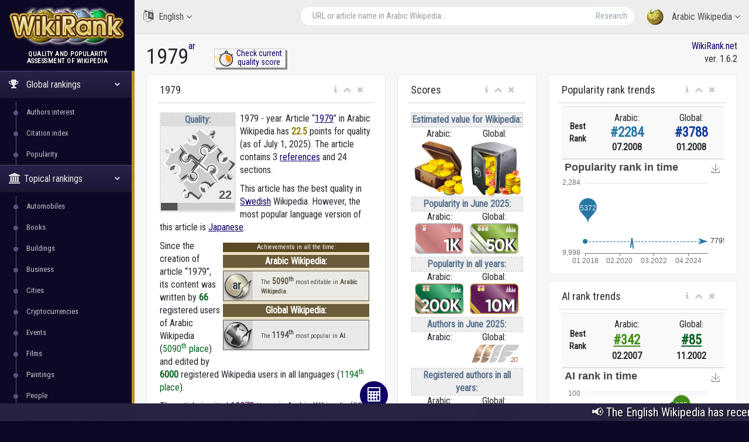

--- FILE ---
content_type: text/html; charset=utf-8
request_url: https://wikirank.net/ar/1979
body_size: 28031
content:


<!DOCTYPE html>

<html lang="en">
  <head>
    <meta http-equiv="Content-Type" content="text/html; charset=UTF-8">
    <meta charset="utf-8">
    <meta http-equiv="X-UA-Compatible" content="IE=edge">
    <meta name="viewport" content="width=device-width, initial-scale=1">

<link rel="apple-touch-icon" sizes="76x76" href="/apple-touch-icon.png">
<link rel="icon" type="image/png" sizes="32x32" href="/favicon-32x32.png">
<link rel="icon" type="image/png" sizes="16x16" href="/favicon-16x16.png">
<link rel="manifest" href="/site.webmanifest">
<link rel="mask-icon" href="/safari-pinned-tab.svg" color="#5bbad5">
<meta name="msapplication-TileColor" content="#da532c">
<meta name="theme-color" content="#ffffff">


    <title>1979 - Arabic Wikipedia | WikiRank</title>

	<meta property="fb:pages" content="947903935240626" />
	<meta property="og:title" content="1979 - Arabic Wikipedia | WikiRank" />
	<meta property="og:url" content="https://wikirank.net/ar/1979" />
	<meta property="og:image" content="https://wikirank.net/img/wikirank-ar-17101.jpg" />
	<meta property="vk:title" content="1979 - Arabic Wikipedia | WikiRank" />
	<meta property="vk:url" content="https://wikirank.net/ar/1979" />
	<meta property="vk:image" content="https://wikirank.net/img/wikirank-ar-17101.jpg" />
	<meta property="twitter:card" content="summary_large_image" />
	<meta property="twitter:site" content="@wikiranknet" />
	<meta property="twitter:title" content="1979 - Arabic Wikipedia | WikiRank" />
	<meta property="twitter:image" content="https://wikirank.net/img/wikirank-ar-17101.jpg" />
	<meta property="twitter:url" content="https://wikirank.net/ar/1979" />
<meta name="description" content="1979 - year. Article 1979 in Arabic Wikipedia has 22.4857 points for quality." />
	<meta property="twitter:description" content="1979 - year. Article 1979 in Arabic Wikipedia has 22.4857 points for quality." />
	<meta property="og:description" content="1979 - year. Article 1979 in Arabic Wikipedia has 22.4857 points for quality." />
	<meta property="vk:description" content="1979 - year. Article 1979 in Arabic Wikipedia has 22.4857 points for quality." />



<script src="/js/progressbar.js"></script> <link rel="canonical" href="https://wikirank.net/ar/1979" />

<link rel="prev" title="1989" href="https://wikirank.net/ar/1989" />
<link rel="next" title="بلاد فارس" href="https://wikirank.net/ar/بلاد_فارس" />

    <link href="/css/bootstrap.min.css" rel="stylesheet">
    <link href="/css/fonts/css/font-awesome.min.css" rel="stylesheet">
<script src="/js/echarts.min.js"></script>
    <link href="/css/custom.min.css?ver=1.24" rel="stylesheet">

<link rel="stylesheet" href="https://fonts.googleapis.com/css?family=UnifrakturMaguntia">
<link href='https://fonts.googleapis.com/css?family=Roboto Condensed' rel='stylesheet'>
<link rel="stylesheet" href="/js/math/jqmath-0.4.3.css">

  </head>

  <body class="nav-md">
<style>body {color: #292830; background:#0C0826;} a.stan {color: #43414C;} a {color: #0E0066;} a:hover {color: #1f00eb;} .nav_title, .left_col {background: #0C0826;} .ticker-wrap {background-color: #272340;} .nav-md ul.nav.child_menu li::before {background: #595380;} .nav-md ul.nav.child_menu li::after {border-left: 1px solid #595380;} .socc {color: #9B98B2;} .nav.side-menu > li.active > a {background:linear-gradient(#28224C,#1B1733),#0C0826;} .boxrank {background-color: #F0EDFF; border:#241680 1px solid;} .boxrank2 {background-color: #B7B2D9;} .boxrank3 {color: #241680;} a.button1 {background: #0E0066;} a.button1:hover {background: #1B00CC;} .formula {color:#0E0066;} </style>    <div class="container body">
      <div class="main_container">
        <div class="col-md-3 left_col">
          <div class="left_col scroll-view">
            <div class="navbar nav_title" style="border: 0;">
              <a href="/" class="site_title">
<img src="/images/newlogo.png" alt="WikiRank - quality and popularity assessment of Wikipedia" title="WikiRank - quality and popularity assessment of Wikipedia" style="margin:5px;" /> <span>WikiRank</span></a>
            </div>

            <div class="clearfix"></div>

                  <!-- sidebar menu -->
            <div id="sidebar-menu" class="main_menu_side hidden-print main_menu">
              <div class="menu_section">
                <h3 style="text-align:center; padding-left: 0;">
Quality and popularity <br />assessment of Wikipedia</h3>
                <ul class="nav side-menu">
                  <li class="active"><a><i class="fa fa-trophy"></i>
Global rankings                   <span class="fa fa-chevron-down"></span></a>
                    <ul class="nav child_menu" style="display:block;">
<li><a href="/ai">Authors interest</a></li><li><a href="/ci">Citation index</a></li><li><a href="/top">Popularity</a></li>
</ul>
</li>

<li class="active"><a><i class="fa fa-university"></i>Topical rankings<span class="fa fa-chevron-down"></span></a>   <ul class="nav child_menu" style="display:block;"><li><a href="/automobile">Automobiles</a></li><li><a href="/book">Books</a></li><li><a href="/building">Buildings</a></li><li><a href="/business">Business</a></li><li><a href="/city">Cities</a></li><li><a href="/crypto">Cryptocurrencies</a></li><li><a href="/event">Events</a></li><li><a href="/film">Films</a></li><li><a href="/painting">Paintings</a></li><li><a href="/human">People</a></li><li><a href="/programming">Programming languages</a></li><li><a href="/shop">Shops</a></li><li><a href="/software">Software</a></li><li><a href="/taxon">Taxon</a></li><li><a href="/tvseries">Television series</a></li><li><a href="/university">Universities</a></li><li><a href="/videogame">Video games</a></li><li><a href="/website">Websites</a></li></ul></li>                  <li class="active"><a><i class="fa fa-home"></i>
Local rankings                   <span class="fa fa-chevron-down"></span></a>
                    <ul class="nav child_menu" style="display:block;">
<li class="current-page"><a href="/ar">ar - Arabic Wikipedia</a></li><li><a href="/az">az - Azerbaijani Wikipedia</a></li><li><a href="/be">be - Belarusian Wikipedia</a></li><li><a href="/bg">bg - Bulgarian Wikipedia</a></li><li><a href="/ca">ca - Catalan Wikipedia</a></li><li><a href="/cs">cs - Czech Wikipedia</a></li><li><a href="/da">da - Danish Wikipedia</a></li><li><a href="/de">de - German Wikipedia</a></li><li><a href="/el">el - Greek Wikipedia</a></li><li><a href="/en">en - English Wikipedia</a></li><li><a href="/eo">eo - Esperanto Wikipedia</a></li><li><a href="/es">es - Spanish Wikipedia</a></li><li><a href="/et">et - Estonian Wikipedia</a></li><li><a href="/eu">eu - Basque Wikipedia</a></li><li><a href="/fa">fa - Persian Wikipedia</a></li><li><a href="/fi">fi - Finnish Wikipedia</a></li><li><a href="/fr">fr - French Wikipedia</a></li><li><a href="/gl">gl - Galician Wikipedia</a></li><li><a href="/he">he - Hebrew Wikipedia</a></li><li><a href="/hi">hi - Hindi Wikipedia</a></li><li><a href="/hr">hr - Croatian Wikipedia</a></li><li><a href="/hu">hu - Hungarian Wikipedia</a></li><li><a href="/hy">hy - Armenian Wikipedia</a></li><li><a href="/id">id - Indonesian Wikipedia</a></li><li><a href="/it">it - Italian Wikipedia</a></li><li><a href="/ja">ja - Japanese Wikipedia</a></li><li><a href="/ka">ka - Georgian Wikipedia</a></li><li><a href="/kk">kk - Kazakh Wikipedia</a></li><li><a href="/ko">ko - Korean Wikipedia</a></li><li><a href="/la">la - Latin Wikipedia</a></li><li><a href="/lt">lt - Lithuanian Wikipedia</a></li><li><a href="/ms">ms - Malay Wikipedia</a></li><li><a href="/nl">nl - Dutch Wikipedia</a></li><li><a href="/nn">nn - Norwegian (Nynorsk) Wikipedia</a></li><li><a href="/no">no - Norwegian Wikipedia</a></li><li><a href="/pl">pl - Polish Wikipedia</a></li><li><a href="/pt">pt - Portuguese Wikipedia</a></li><li><a href="/ro">ro - Romanian Wikipedia</a></li><li><a href="/ru">ru - Russian Wikipedia</a></li><li><a href="/sh">sh - Serbo-Croatian Wikipedia</a></li><li><a href="/simple">simple - Simple English Wikipedia</a></li><li><a href="/sk">sk - Slovak Wikipedia</a></li><li><a href="/sl">sl - Slovenian Wikipedia</a></li><li><a href="/sr">sr - Serbian Wikipedia</a></li><li><a href="/sv">sv - Swedish Wikipedia</a></li><li><a href="/ta">ta - Tamil Wikipedia</a></li><li><a href="/th">th - Thai Wikipedia</a></li><li><a href="/tr">tr - Turkish Wikipedia</a></li><li><a href="/uk">uk - Ukrainian Wikipedia</a></li><li><a href="/ur">ur - Urdu Wikipedia</a></li><li><a href="/uz">uz - Uzbek Wikipedia</a></li><li><a href="/vi">vi - Vietnamese Wikipedia</a></li><li><a href="/vo">vo - Volapük Wikipedia</a></li><li><a href="/zh">zh - Chinese Wikipedia</a></li><li><a href="/zhminnan">zhminnan - Min Nan Wikipedia</a></li>
                    </ul>
                  </li>
                                      <li><a><i class="fa fa-sitemap"></i> WikiRank.net <span class="fa fa-chevron-down"></span></a>
                    <ul class="nav child_menu">
                        <li><a href="https://blog.wikirank.net">Blog.WikiRank</a></li>
                        <li><a href="http://live.wikirank.net">Live.WikiRank</a></li>
                        <li><a href="https://api.wikirank.net">API.WikiRank</a></li>
                        <li><a href="http://cite.wikirank.net">Cite.WikiRank</a></li>
                        <li><a href="http://cite2.wikirank.net">Cite2.WikiRank</a></li>
                        <li><a href="http://top.wikirank.net">Top.WikiRank</a></li>
                        <li><a href="http://ci.wikirank.net">CI.WikiRank</a></li>
                        <li><a href="http://web.wikirank.net">Web.WikiRank</a></li>
                    </ul>
                  </li>

                </ul>
              </div>

            </div>
            <!-- /sidebar menu -->

        
           
          </div>
        </div>

        <!-- top navigation -->
        <div class="top_nav">
          <div class="nav_menu">





            <nav>

              <ul class="nav navbar-nav navbar-right">
                <li class="">
                  <a href="javascript:;" class="user-profile dropdown-toggle" data-toggle="dropdown" aria-expanded="false">
                    <img src="/images/logo.png" />
Arabic Wikipedia                    <span class=" fa fa-angle-down"></span>
                  </a>
                  <ul class="dropdown-menu dropdown-usermenu pull-right" style="width: 250px; height: 200px; overflow: auto;">

<li><a href="/ar">ar - Arabic Wikipedia</a></li><li><a href="/az">az - Azerbaijani Wikipedia</a></li><li><a href="/be">be - Belarusian Wikipedia</a></li><li><a href="/bg">bg - Bulgarian Wikipedia</a></li><li><a href="/ca">ca - Catalan Wikipedia</a></li><li><a href="/cs">cs - Czech Wikipedia</a></li><li><a href="/da">da - Danish Wikipedia</a></li><li><a href="/de">de - German Wikipedia</a></li><li><a href="/el">el - Greek Wikipedia</a></li><li><a href="/en">en - English Wikipedia</a></li><li><a href="/eo">eo - Esperanto Wikipedia</a></li><li><a href="/es">es - Spanish Wikipedia</a></li><li><a href="/et">et - Estonian Wikipedia</a></li><li><a href="/eu">eu - Basque Wikipedia</a></li><li><a href="/fa">fa - Persian Wikipedia</a></li><li><a href="/fi">fi - Finnish Wikipedia</a></li><li><a href="/fr">fr - French Wikipedia</a></li><li><a href="/gl">gl - Galician Wikipedia</a></li><li><a href="/he">he - Hebrew Wikipedia</a></li><li><a href="/hi">hi - Hindi Wikipedia</a></li><li><a href="/hr">hr - Croatian Wikipedia</a></li><li><a href="/hu">hu - Hungarian Wikipedia</a></li><li><a href="/hy">hy - Armenian Wikipedia</a></li><li><a href="/id">id - Indonesian Wikipedia</a></li><li><a href="/it">it - Italian Wikipedia</a></li><li><a href="/ja">ja - Japanese Wikipedia</a></li><li><a href="/ka">ka - Georgian Wikipedia</a></li><li><a href="/kk">kk - Kazakh Wikipedia</a></li><li><a href="/ko">ko - Korean Wikipedia</a></li><li><a href="/la">la - Latin Wikipedia</a></li><li><a href="/lt">lt - Lithuanian Wikipedia</a></li><li><a href="/ms">ms - Malay Wikipedia</a></li><li><a href="/nl">nl - Dutch Wikipedia</a></li><li><a href="/nn">nn - Norwegian (Nynorsk) Wikipedia</a></li><li><a href="/no">no - Norwegian Wikipedia</a></li><li><a href="/pl">pl - Polish Wikipedia</a></li><li><a href="/pt">pt - Portuguese Wikipedia</a></li><li><a href="/ro">ro - Romanian Wikipedia</a></li><li><a href="/ru">ru - Russian Wikipedia</a></li><li><a href="/sh">sh - Serbo-Croatian Wikipedia</a></li><li><a href="/simple">simple - Simple English Wikipedia</a></li><li><a href="/sk">sk - Slovak Wikipedia</a></li><li><a href="/sl">sl - Slovenian Wikipedia</a></li><li><a href="/sr">sr - Serbian Wikipedia</a></li><li><a href="/sv">sv - Swedish Wikipedia</a></li><li><a href="/ta">ta - Tamil Wikipedia</a></li><li><a href="/th">th - Thai Wikipedia</a></li><li><a href="/tr">tr - Turkish Wikipedia</a></li><li><a href="/uk">uk - Ukrainian Wikipedia</a></li><li><a href="/ur">ur - Urdu Wikipedia</a></li><li><a href="/uz">uz - Uzbek Wikipedia</a></li><li><a href="/vi">vi - Vietnamese Wikipedia</a></li><li><a href="/vo">vo - Volapük Wikipedia</a></li><li><a href="/zh">zh - Chinese Wikipedia</a></li><li><a href="/zhminnan">zhminnan - Min Nan Wikipedia</a></li>                    

                  </ul>
                </li>

<li style="width: 55%;">
<form action="/go.php" method="get">
<div class="pull-right top_search" style="margin-top:10px; width: 100%;">
                  <div class="input-group">

                    <input class="form-control search-field" placeholder="URL or article name in Arabic Wikipedia..." name="articlename" value="" type="text" id="poiskk">
                    <input type="hidden" name="language" value="ar">
                    <span class="input-group-btn">
                      <button class="btn btn-default" type="submit">Research</button>
                    </span>
                  </div>
                </div>
</form>
</li>


<li style="width: 160px; float:left">
<a href="javascript:;" class="user-profile dropdown-toggle" data-toggle="dropdown" aria-expanded="false">
                    <i class="fa fa-language" style="font-size: 20px; margin-right: 5px;"> </i> English                    <span class="fa fa-angle-down"></span>
                  </a><style>
                    .userlangde:hover{border-right: #6600CC 5px solid;}
                    .userlangen:hover{border-right: #1B00CC 5px solid;}
                    .userlanges:hover{border-right: #0030CC 5px solid;}
                    .userlangfr:hover{border-right: #007ACC 5px solid;}
                    .userlangit:hover{border-right: #00a8ad 5px solid;}
                    .userlangja:hover{border-right: #00CC88 5px solid;}
                    .userlangpl:hover{border-right: #00a130 5px solid;}
                    .userlangpt:hover{border-right: #0cb900 5px solid;}
                    .userlangru:hover{border-right: #46a100 5px solid;}
                    .userlangzh:hover{border-right: #87a800 5px solid;}
                  </style>
                  <ul class="dropdown-menu" style="width: 120px; overflow: auto; backround: #CCCCCC; font-size: 16px;">
                    <li class="userlangde"><a href="https://de.wikirank.net/ar/1979">de - Deutsch</a></li>                                        <li class="userlanges"><a href="https://es.wikirank.net/ar/1979">es - Español</a></li>                    <li class="userlangfr"><a href="https://fr.wikirank.net/ar/1979">fr - Français</a></li>                    <li class="userlangit"><a href="https://it.wikirank.net/ar/1979">it - Italiano</a></li>                    <li class="userlangja"><a href="https://ja.wikirank.net/ar/1979">ja - 日本語</a></li>                    <li class="userlangpl"><a href="https://pl.wikirank.net/ar/1979">pl - Polski</a></li>                    <li class="userlangpt"><a href="https://pt.wikirank.net/ar/1979">pt - Português</a></li>                    <li class="userlangru"><a href="https://ru.wikirank.net/ar/1979">ru - Русский</a></li>                    <li class="userlangzh"><a href="https://zh.wikirank.net/ar/1979">zh - 中文</a></li>
</ul>
</li>
              </ul>
            </nav>
          </div>
        </div>
        <!-- /top navigation -->

        <!-- page content -->
        <div class="right_col" role="main">
          <div class="">
            <div class="page-title">

              <div class="title_left">
                <h1 style="float:left;">1979</h1>  <p> <a href="/ar" title="Arabic Wikipedia">ar</a></p>
 <style>
 .nacisnijguzik{float:left; text-align:center; width:122px; margin-left: 44px; border: #ccc 1px solid; box-shadow: 3px 3px #888888; font-size: 14px; line-height: 1.1; margin-top: -17px;}
 .nacisnijguzik:hover{margin-left: 46px; margin-top: -15px; box-shadow: 1px 1px #888888;}
 </style>
<div class="nacisnijguzik">
<a href="https://live.wikirank.net/ar/1979" rel="nofollow"><img src="/img/time.png" style="float:left;"/><div>Check current<br /> quality score</div></a></div>

 
              </div>

              <div class="title_right" style="text-align:right;"><a href="https://wikirank.net" title="Quality and popularity assessment of Wikipedia articles">WikiRank.net</a><br />ver. 1.6.2</div>







            </div>
            
            <div class="clearfix"></div>


<script src="https://ajax.googleapis.com/ajax/libs/jquery/2.1.3/jquery.min.js"></script>
<link rel="stylesheet" href="https://ajax.googleapis.com/ajax/libs/jqueryui/1.11.3/themes/smoothness/jquery-ui.css" />
<script src="https://ajax.googleapis.com/ajax/libs/jqueryui/1.11.3/jquery-ui.min.js"></script>
<script type="text/javascript">
$("#poiskk").autocomplete({
    source: function(request, response) {
        console.log(request.term);
        $.ajax({
            url: "https://ar.wikipedia.org/w/api.php",
            dataType: "jsonp",
            data: {
                'action': "opensearch",
                'format': "json",
                'search': request.term
            },
            success: function(data) {
                response(data[1]);
            }
        });
    }
});
</script>
            <div class="row">



<div class="col-md-5 col-sm-5 col-xs-12">
                <div class="x_panel" itemscope itemtype ="https://schema.org/Thing">
                  <div class="x_title">
                    <h2 itemprop="name">1979</h2>
                    <ul class="nav navbar-right panel_toolbox">
                      <li class="dropdown"><a href="#" class="dropdown-toggle" data-toggle="dropdown" role="button" aria-expanded="false"><i class="fa fa-info"></i></a><ul class="dropdown-menu" role="menu">
                          <li>Information about assessment of Wikipedia article &quot;1979&quot; in Arabic language.</li></ul></li>
                      <li><a class="collapse-link"><i class="fa fa-chevron-up"></i></a></li>
                      <li><a class="close-link"><i class="fa fa-close"></i></a></li>
                    </ul>
                    <div class="clearfix"></div>
                  </div>
                  <div class="x_content">

<div class="bqualitys2" style="width:130px; height: 154px; margin:0 7px 13px 0;"><div style="color: #5A738E; font-weight: bold; text-align: center; background-color:#eeeeee; border:2px dotted #d7d7d7;"><div style="text-align: center; background-color:#dddddd;">Quality:</div><img src="/images/puzzle2/128/20.png" /><div id="container2" style="margin-top: 0; margin-bottom: -5px; text-align:center;"></div></div></div><p><span itemprop="description">1979 - year.  Article &ldquo;<a href="https://ar.wikipedia.org/wiki/1979" target="_blank">1979</a>&rdquo; in Arabic Wikipedia</span> has <strong itemprop="ratingValue" style="color:#937b01;">22.5</strong> points for quality (as of July 1, 2025).<!--, <strong style="color:#3b5782;">1679</strong> points for popularity and <strong style="color:#4e8235;">66</strong> points for Authors&rsquo; Interest (AI).--> 
The article contains 3 <a href="https://bestref.net/wikipedia/ar/1979">references</a> and 24 sections. <p>This article has the best quality in <a href="/sv/1979">Swedish</a> Wikipedia. However, the most popular language version of this article is <a href="/ja/1979年">Japanese</a>. </p><div style="clear:both;"></div><div style="font-size: 11px; margin: 5px; width:250px;float:right;">
<style>
.textbox {display:flex; height:50px;}
.textbox a {text-decoration: none;}
.boxrank {background-color: #f0e9d7; border:#6c5b02 1px solid; margin-bottom: 5px; display: block; width: 250px; height: 52px; color: #4d4d4d;}
.boxrank2 {background-color: #e1e9f9; border:#014893 1px solid; margin-bottom: 5px; display: block; width: 250px; height: 52px; color: #4d4d4d;}
.boxtext {font-weight: bold; color: #6c5b02;}
.boxtext2 {font-weight: bold; color: #0f3c75;}
.boxtext:hover {color: #884d00; text-decoration: underline;}
.boxtext2:hover {color: #0560d2; text-decoration: underline;}
.boxrank:hover, .boxrank2:hover {filter: grayscale(0) !important;}
</style>
     
<div style="background-color:#eadec3;"><div style="text-align:center; width: 100%; border-bottom: 1px solid #483302; background-color: #5B4B24; color:#ffffff;">Achievements in all the time:</div>
<div style="text-align:center; font-weight:bold; font-size: 16px; background-color: #6A5C39; color:#ffffff; margin-top: 5px; margin-bottom: 5px;">Arabic Wikipedia:</div><div style="filter: grayscale(75.45%);" class="boxrank">
<div style="background-image: url('/ranks/air1_lang.png'); background-repeat: no-repeat; margin-right: 10px; float:left; width: 50px; height: 50px; background-color: #ddd1b3; font-size: 20px; padding-top: 10px; text-align: center;">
<a href="/ai/ar/51#rnk5090" style="text-decoration: none; margin-right:5px;"><span style="text-shadow: -1px 1px #ffffff; color: #294773; font-weight: bold;">ar</span></a></div>
<div class="textbox"><div style="margin:auto 4px;">The <a href="/ai/ar/51#rnk5090"><span style="font-size: 14px;" class="boxtext">5090<sup>th</sup></span></a> most editable in  <a href="/ai/ar/51#rnk5090"><span class="boxtext">Arabic Wikipedia</span></a>.</div></div></div><div style="text-align:center; font-weight:bold; font-size: 16px; background-color: #6A5C39; color:#ffffff; margin-top: 5px; margin-bottom: 5px;">Global Wikipedia:</div><div style="filter: grayscale(100%);" class="boxrank">
<div style="margin-right: 10px; float:left; width: 50px; height: 50px; background-color: #ddd1b3;"><a href="/ai/12#rnk1194"><img src="/ranks/air1.png" /></a></div>
<div class="textbox"><div style="margin:auto 4px;">The <a href="/ai/12#rnk1194"><span style="font-size: 14px;" class="boxtext">1194<sup>th</sup></span></a> most popular in  <a href="/ai/12#rnk1194"><span class="boxtext">AI</span></a>.</div></div></div></div></div><p>Since the creation of article &ldquo;1979&rdquo;, its content was written by <span style="color: #056322; font-weight: bold;">66</span> registered users of Arabic Wikipedia (<a href="/ai/ar/51#rnk5090" style="color: #056322; text-decoration: none">5090<sup>th</sup> place</a>) and edited by <span style="color: #056322; font-weight: bold;">6000</span> registered Wikipedia users in all languages (<a href="/ai/all/12#rnk1194" style="color: #056322; text-decoration: none">1194<sup>th</sup> place</a>).</p> <p>The article is cited <span style="color: #6b447b; font-weight: bold;">10378</span> times in Arabic Wikipedia (<a href="/ci/ar/6#rnk530" style="color: #6b447b; text-decoration: none">530<sup>th</sup> place</a>) and cited <span style="color: #6b447b; font-weight: bold;">307333</span> times in all languages (<a href="/ci/4#rnk315" style="color: #6b447b; text-decoration: none">315<sup>th</sup> place</a>).</p> 
</p>
<style>
ul.rankhist {
padding: 0;
margin-left: 13px;
}
</style>
<p>The highest Authors Interest rank from 2001:</p><ul class="rankhist"><li>Local (Arabic): <span style="color:#428e19;font-weight:bold; font-size: 15px;">&#35;342</span> in February 2007</li><li>Global: <span style="color:#056322;font-weight:bold; font-size: 15px;">&#35;85</span> in November 2002</li></ul><p>The highest popularity rank from 2008:</p><ul class="rankhist"><li>Local (Arabic): <span style="color:#2777a5;font-weight:bold; font-size: 15px;">&#35;2284</span> in July 2008</li><li>Global: <span style="color:#113aa0;font-weight:bold; font-size: 15px;">&#35;3788</span> in January 2008</li></ul><p>There are 55 language versions for this article in the WikiRank database (of the considered 55 Wikipedia language editions).</p><p>The quality and popularity assessment was based on Wikipédia dumps from July 1, 2025 (including revision history and pageviews for previous years). <!--Query time 0.105 sec. --></p>  

<p>The table below shows the language versions of the article with the highest quality.</p> </div>
</div>


<div class="x_panel">
                  <div class="x_title">
                    <h2>Languages with the highest quality</h2>
                    <ul class="nav navbar-right panel_toolbox">
                      <li class="dropdown"><a href="#" class="dropdown-toggle" data-toggle="dropdown" role="button" aria-expanded="false"><i class="fa fa-info"></i></a><ul class="dropdown-menu" role="menu">
                          <li>Language versions of the article with the highest quality</li></ul></li>
                      <li><a class="collapse-link"><i class="fa fa-chevron-up"></i></a></li>
                      <li><a class="close-link"><i class="fa fa-close"></i></a></li>
                    </ul>
                    <div class="clearfix"></div>
                  </div>
                  <div class="x_content">


<style>
#dccquality {display: none;}
#dccpop {display: none;}
#dccpop2 {display: none;}
#dccai {display: none;}
#dccai2 {display: none;}
#dcccit {display: none;}
.btnmore {cursor:pointer; width:100%; text-align: center; margin-top: -20px; display: block; border-top: 1px solid #ccc; background-color:#f2f2f2;}
</style>


<table class="table table-striped projects table-hover quatab">
                      <thead>
                        <tr>
                          <th style="width: 1%">#</th><th style="text-align:center">Language</th><th style="text-align:center">Quality grade</th><th style="text-align:center">Quality score</th>                          
                        </tr>
                      </thead>
                      <tbody>
<tr><td>1</td><td><a href="/sv/1979">Swedish (sv)</a><br /><small>1979</small></td><td style="text-align:center;"><div class="qualitys"><img src="/images/puzzle/32/90.png" /></div></td><td class="project_progress" style="text-align:center;"><div class="progrr"><div class="progress-bar bg-orange" role="progressbar" data-transitiongoal="93.1999" style="width: 93.1999%;" aria-valuenow="56"></div></div><small>93.1999</small></td></tr><tr><td>2</td><td><a href="/en/1979">English (en)</a><br /><small>1979</small></td><td style="text-align:center;"><div class="qualitys"><img src="/images/puzzle/32/85.png" /></div></td><td class="project_progress" style="text-align:center;"><div class="progrr"><div class="progress-bar bg-orange" role="progressbar" data-transitiongoal="88.0755" style="width: 88.0755%;" aria-valuenow="56"></div></div><small>88.0755</small></td></tr><tr><td>3</td><td><a href="/ca/1979">Catalan (ca)</a><br /><small>1979</small></td><td style="text-align:center;"><div class="qualitys"><img src="/images/puzzle/32/85.png" /></div></td><td class="project_progress" style="text-align:center;"><div class="progrr"><div class="progress-bar bg-orange" role="progressbar" data-transitiongoal="87.6797" style="width: 87.6797%;" aria-valuenow="56"></div></div><small>87.6797</small></td></tr><tr><td>4</td><td><a href="/fr/1979">French (fr)</a><br /><small>1979</small></td><td style="text-align:center;"><div class="qualitys"><img src="/images/puzzle/32/85.png" /></div></td><td class="project_progress" style="text-align:center;"><div class="progrr"><div class="progress-bar bg-orange" role="progressbar" data-transitiongoal="85.5134" style="width: 85.5134%;" aria-valuenow="56"></div></div><small>85.5134</small></td></tr><tr><td>5</td><td><a href="/hu/1979">Hungarian (hu)</a><br /><small>1979</small></td><td style="text-align:center;"><div class="qualitys"><img src="/images/puzzle/32/70.png" /></div></td><td class="project_progress" style="text-align:center;"><div class="progrr"><div class="progress-bar bg-orange" role="progressbar" data-transitiongoal="74.3148" style="width: 74.3148%;" aria-valuenow="56"></div></div><small>74.3148</small></td></tr></tbody><tbody id="dccquality"><tr><td>6</td><td><a href="/sh/1979.">Serbo-Croatian (sh)</a><br /><small>1979.</small></td><td style="text-align:center;"><div class="qualitys"><img src="/images/puzzle/32/70.png" /></div></td><td class="project_progress" style="text-align:center;"><div class="progrr"><div class="progress-bar bg-orange" role="progressbar" data-transitiongoal="72.772" style="width: 72.772%;" aria-valuenow="56"></div></div><small>72.772</small></td></tr><tr><td>7</td><td><a href="/sr/1979">Serbian (sr)</a><br /><small>1979</small></td><td style="text-align:center;"><div class="qualitys"><img src="/images/puzzle/32/60.png" /></div></td><td class="project_progress" style="text-align:center;"><div class="progrr"><div class="progress-bar bg-orange" role="progressbar" data-transitiongoal="61.2151" style="width: 61.2151%;" aria-valuenow="56"></div></div><small>61.2151</small></td></tr><tr><td>8</td><td><a href="/de/1979">German (de)</a><br /><small>1979</small></td><td style="text-align:center;"><div class="qualitys"><img src="/images/puzzle/32/60.png" /></div></td><td class="project_progress" style="text-align:center;"><div class="progrr"><div class="progress-bar bg-orange" role="progressbar" data-transitiongoal="60.423" style="width: 60.423%;" aria-valuenow="56"></div></div><small>60.423</small></td></tr><tr><td>9</td><td><a href="/cs/1979">Czech (cs)</a><br /><small>1979</small></td><td style="text-align:center;"><div class="qualitys"><img src="/images/puzzle/32/50.png" /></div></td><td class="project_progress" style="text-align:center;"><div class="progrr"><div class="progress-bar bg-orange" role="progressbar" data-transitiongoal="52.8081" style="width: 52.8081%;" aria-valuenow="56"></div></div><small>52.8081</small></td></tr><tr><td>10</td><td><a href="/simple/1979">Simple English (simple)</a><br /><small>1979</small></td><td style="text-align:center;"><div class="qualitys"><img src="/images/puzzle/32/45.png" /></div></td><td class="project_progress" style="text-align:center;"><div class="progrr"><div class="progress-bar bg-orange" role="progressbar" data-transitiongoal="48.8557" style="width: 48.8557%;" aria-valuenow="56"></div></div><small>48.8557</small></td></tr>                      </tbody>
                    </table>
<a onclick="showdccquality()" id="dccqualitybtn" class="btnmore">More...</a>
<script>
var dots1 = document.getElementById("dccquality");
var btnText1 = document.getElementById("dccqualitybtn");
dots1.style.display = "none";
function showdccquality() {

if (dots1.style.display === "none"){
dots1.style.display = "table-row-group";
btnText1.innerHTML = "Less...";
}
else {
dots1.style.display = "none";
btnText1.innerHTML = "More...";
}
}
</script>

<p>The following table shows the most popular language versions of the article.</p>
</div>
</div>


<div class="x_panel">
                  <div class="x_title">
                    <h2>Most popular in all the time</h2>
                    <ul class="nav navbar-right panel_toolbox">
                      <li class="dropdown"><a href="#" class="dropdown-toggle" data-toggle="dropdown" role="button" aria-expanded="false"><i class="fa fa-info"></i></a><ul class="dropdown-menu" role="menu">
                          <li>Most popular languages of the article in all the time</li></ul></li>
                      <li><a class="collapse-link"><i class="fa fa-chevron-up"></i></a></li>
                      <li><a class="close-link"><i class="fa fa-close"></i></a></li>
                    </ul>
                    <div class="clearfix"></div>
                  </div>
                  <div class="x_content">
The most popular language versions of the article &quot;<strong>1979</strong>&quot; in <strong>all the time</strong><table class="table table-striped projects table-hover quatab">
                      <thead>
                        <tr>
                          <th style="width: 1%">#</th><th style="text-align:center">Language</th><th style="text-align:center">Popularity award</th><th style="text-align:center">Relative popularity</th>                        </tr>
                      </thead>
                      <tbody>
<tr><td>1</td><td><a href="/en/1979">English (en)</a><br /><small>1979</small></td>
<td style="text-align:center;"><div class="qualitys"><img src="/images/pop/15.svg" style="height:32px;" /></div></td><td class="project_progress" style="text-align:center;"><div class="progrr"><div class="progress-bar bg-blue" role="progressbar" data-transitiongoal="100" style="width: 100%;" aria-valuenow="100"></div></div><small>3 377 896</small></td></tr><tr><td>2</td><td><a href="/ja/1979年">Japanese (ja)</a><br /><small>1979年</small></td>
<td style="text-align:center;"><div class="qualitys"><img src="/images/pop/15.svg" style="height:32px;" /></div></td><td class="project_progress" style="text-align:center;"><div class="progrr"><div class="progress-bar bg-blue" role="progressbar" data-transitiongoal="86" style="width: 86%;" aria-valuenow="86"></div></div><small>2 900 052</small></td></tr><tr><td>3</td><td><a href="/es/1979">Spanish (es)</a><br /><small>1979</small></td>
<td style="text-align:center;"><div class="qualitys"><img src="/images/pop/14.svg" style="height:32px;" /></div></td><td class="project_progress" style="text-align:center;"><div class="progrr"><div class="progress-bar bg-blue" role="progressbar" data-transitiongoal="56" style="width: 56%;" aria-valuenow="56"></div></div><small>1 899 196</small></td></tr><tr><td>4</td><td><a href="/ru/1979_год">Russian (ru)</a><br /><small>1979 год</small></td>
<td style="text-align:center;"><div class="qualitys"><img src="/images/pop/14.svg" style="height:32px;" /></div></td><td class="project_progress" style="text-align:center;"><div class="progrr"><div class="progress-bar bg-blue" role="progressbar" data-transitiongoal="46" style="width: 46%;" aria-valuenow="46"></div></div><small>1 556 633</small></td></tr><tr><td>5</td><td><a href="/fr/1979">French (fr)</a><br /><small>1979</small></td>
<td style="text-align:center;"><div class="qualitys"><img src="/images/pop/14.svg" style="height:32px;" /></div></td><td class="project_progress" style="text-align:center;"><div class="progrr"><div class="progress-bar bg-blue" role="progressbar" data-transitiongoal="32" style="width: 32%;" aria-valuenow="32"></div></div><small>1 078 518</small></td></tr></tbody><tbody id="dccpop"><tr><td>6</td><td><a href="/it/1979">Italian (it)</a><br /><small>1979</small></td>
<td style="text-align:center;"><div class="qualitys"><img src="/images/pop/14.svg" style="height:32px;" /></div></td><td class="project_progress" style="text-align:center;"><div class="progrr"><div class="progress-bar bg-blue" role="progressbar" data-transitiongoal="31" style="width: 31%;" aria-valuenow="31"></div></div><small>1 046 878</small></td></tr><tr><td>7</td><td><a href="/de/1979">German (de)</a><br /><small>1979</small></td>
<td style="text-align:center;"><div class="qualitys"><img src="/images/pop/13.svg" style="height:32px;" /></div></td><td class="project_progress" style="text-align:center;"><div class="progrr"><div class="progress-bar bg-blue" role="progressbar" data-transitiongoal="28" style="width: 28%;" aria-valuenow="28"></div></div><small>929 020</small></td></tr><tr><td>8</td><td><a href="/pt/1979">Portuguese (pt)</a><br /><small>1979</small></td>
<td style="text-align:center;"><div class="qualitys"><img src="/images/pop/13.svg" style="height:32px;" /></div></td><td class="project_progress" style="text-align:center;"><div class="progrr"><div class="progress-bar bg-blue" role="progressbar" data-transitiongoal="21" style="width: 21%;" aria-valuenow="21"></div></div><small>722 097</small></td></tr><tr><td>9</td><td><a href="/pl/1979">Polish (pl)</a><br /><small>1979</small></td>
<td style="text-align:center;"><div class="qualitys"><img src="/images/pop/13.svg" style="height:32px;" /></div></td><td class="project_progress" style="text-align:center;"><div class="progrr"><div class="progress-bar bg-blue" role="progressbar" data-transitiongoal="21" style="width: 21%;" aria-valuenow="21"></div></div><small>715 397</small></td></tr><tr><td>10</td><td><a href="/nl/1979">Dutch (nl)</a><br /><small>1979</small></td>
<td style="text-align:center;"><div class="qualitys"><img src="/images/pop/12.svg" style="height:32px;" /></div></td><td class="project_progress" style="text-align:center;"><div class="progrr"><div class="progress-bar bg-blue" role="progressbar" data-transitiongoal="12" style="width: 12%;" aria-valuenow="12"></div></div><small>420 118</small></td></tr>                      </tbody>
                    </table>

<a onclick="showdccpop()" id="dccpopbtn" class="btnmore">More...</a>
<script>
var dots2 = document.getElementById("dccpop");
var btnText2 = document.getElementById("dccpopbtn");
dots2.style.display = "none";
function showdccpop() {

if (dots2.style.display === "none"){
dots2.style.display = "table-row-group";
btnText2.innerHTML = "Less...";
}
else {
dots2.style.display = "none";
btnText2.innerHTML = "More...";
}
}
</script>


<p>The following table shows the language versions of the article with the highest popularity in the last month.</p>


                  </div>
                </div>








<div class="x_panel">
                  <div class="x_title">
                    <h2>Most popular in June 2025</h2>
                    <ul class="nav navbar-right panel_toolbox">
                      <li class="dropdown"><a href="#" class="dropdown-toggle" data-toggle="dropdown" role="button" aria-expanded="false"><i class="fa fa-info"></i></a><ul class="dropdown-menu" role="menu">
                          <li>Most popular languages of the article in June 2025</li></ul></li>
                      <li><a class="collapse-link"><i class="fa fa-chevron-up"></i></a></li>
                      <li><a class="close-link"><i class="fa fa-close"></i></a></li>
                    </ul>
                    <div class="clearfix"></div>
                  </div>
                  <div class="x_content">
The most popular language versions of the article &quot;<strong>1979</strong>&quot; in <strong>June 2025</strong><table class="table table-striped projects table-hover quatab">
                      <thead>
                        <tr>
                          <th style="width: 1%">#</th><th style="text-align:center">Language</th><th style="text-align:center">Popularity award</th><th style="text-align:center">Relative popularity</th>                        </tr>
                      </thead>
                      <tbody>
<tr><td>1</td><td><a href="/ja/1979年">Japanese (ja)</a><br /><small>1979年</small></td>
<td style="text-align:center;"><div class="qualitys"><img src="/images/pop/8.svg" style="height:32px;" /></div></td><td class="project_progress" style="text-align:center;"><div class="progrr"><div class="progress-bar bg-blue" role="progressbar" data-transitiongoal="100" style="width: 100%;" aria-valuenow="100"></div></div><small>9 945</small></td></tr><tr><td>2</td><td><a href="/en/1979">English (en)</a><br /><small>1979</small></td>
<td style="text-align:center;"><div class="qualitys"><img src="/images/pop/7.svg" style="height:32px;" /></div></td><td class="project_progress" style="text-align:center;"><div class="progrr"><div class="progress-bar bg-blue" role="progressbar" data-transitiongoal="81" style="width: 81%;" aria-valuenow="81"></div></div><small>8 047</small></td></tr><tr><td>3</td><td><a href="/ru/1979_год">Russian (ru)</a><br /><small>1979 год</small></td>
<td style="text-align:center;"><div class="qualitys"><img src="/images/pop/7.svg" style="height:32px;" /></div></td><td class="project_progress" style="text-align:center;"><div class="progrr"><div class="progress-bar bg-blue" role="progressbar" data-transitiongoal="58" style="width: 58%;" aria-valuenow="58"></div></div><small>5 742</small></td></tr><tr><td>4</td><td><a href="/it/1979">Italian (it)</a><br /><small>1979</small></td>
<td style="text-align:center;"><div class="qualitys"><img src="/images/pop/6.svg" style="height:32px;" /></div></td><td class="project_progress" style="text-align:center;"><div class="progrr"><div class="progress-bar bg-blue" role="progressbar" data-transitiongoal="30" style="width: 30%;" aria-valuenow="30"></div></div><small>2 964</small></td></tr><tr><td>5</td><td><a href="/fr/1979">French (fr)</a><br /><small>1979</small></td>
<td style="text-align:center;"><div class="qualitys"><img src="/images/pop/6.svg" style="height:32px;" /></div></td><td class="project_progress" style="text-align:center;"><div class="progrr"><div class="progress-bar bg-blue" role="progressbar" data-transitiongoal="24" style="width: 24%;" aria-valuenow="24"></div></div><small>2 360</small></td></tr></tbody><tbody id="dccpop2"><tr><td>6</td><td><a href="/zh/1979年">Chinese (zh)</a><br /><small>1979年</small></td>
<td style="text-align:center;"><div class="qualitys"><img src="/images/pop/6.svg" style="height:32px;" /></div></td><td class="project_progress" style="text-align:center;"><div class="progrr"><div class="progress-bar bg-blue" role="progressbar" data-transitiongoal="23" style="width: 23%;" aria-valuenow="23"></div></div><small>2 299</small></td></tr><tr><td>7</td><td><a href="/ar/1979">Arabic (ar)</a><br /><small>1979</small></td>
<td style="text-align:center;"><div class="qualitys"><img src="/images/pop/5.svg" style="height:32px;" /></div></td><td class="project_progress" style="text-align:center;"><div class="progrr"><div class="progress-bar bg-blue" role="progressbar" data-transitiongoal="17" style="width: 17%;" aria-valuenow="17"></div></div><small>1 679</small></td></tr><tr><td>8</td><td><a href="/de/1979">German (de)</a><br /><small>1979</small></td>
<td style="text-align:center;"><div class="qualitys"><img src="/images/pop/5.svg" style="height:32px;" /></div></td><td class="project_progress" style="text-align:center;"><div class="progrr"><div class="progress-bar bg-blue" role="progressbar" data-transitiongoal="16" style="width: 16%;" aria-valuenow="16"></div></div><small>1 576</small></td></tr><tr><td>9</td><td><a href="/pt/1979">Portuguese (pt)</a><br /><small>1979</small></td>
<td style="text-align:center;"><div class="qualitys"><img src="/images/pop/5.svg" style="height:32px;" /></div></td><td class="project_progress" style="text-align:center;"><div class="progrr"><div class="progress-bar bg-blue" role="progressbar" data-transitiongoal="15" style="width: 15%;" aria-valuenow="15"></div></div><small>1 500</small></td></tr><tr><td>10</td><td><a href="/nl/1979">Dutch (nl)</a><br /><small>1979</small></td>
<td style="text-align:center;"><div class="qualitys"><img src="/images/pop/5.svg" style="height:32px;" /></div></td><td class="project_progress" style="text-align:center;"><div class="progrr"><div class="progress-bar bg-blue" role="progressbar" data-transitiongoal="11" style="width: 11%;" aria-valuenow="11"></div></div><small>1 120</small></td></tr>                      </tbody>
                    </table>

<a onclick="showdccpop2()" id="dccpopbtn2" class="btnmore">More...</a>
<script>
var dots22 = document.getElementById("dccpop2");
var btnText22 = document.getElementById("dccpopbtn2");
dots22.style.display = "none";
function showdccpop2() {

if (dots22.style.display === "none"){
dots22.style.display = "table-row-group";
btnText22.innerHTML = "Less...";
}
else {
dots22.style.display = "none";
btnText22.innerHTML = "More...";
}
}
</script>


<p>The following table shows the language versions of the article with the highest Authors&rsquo; Interest.</p>


                  </div>
                </div>








<div class="x_panel">
                  <div class="x_title">
                    <h2>The highest AI</h2>
                    <ul class="nav navbar-right panel_toolbox">
                      <li class="dropdown"><a href="#" class="dropdown-toggle" data-toggle="dropdown" role="button" aria-expanded="false"><i class="fa fa-info"></i></a><ul class="dropdown-menu" role="menu">
                          <li>Language versions of the article with the highest Authors&rsquo; Interest (number of authors)</li></ul></li>
                      <li><a class="collapse-link"><i class="fa fa-chevron-up"></i></a></li>
                      <li><a class="close-link"><i class="fa fa-close"></i></a></li>
                    </ul>
                    <div class="clearfix"></div>
                  </div>
                  <div class="x_content">
Language versions of the article &quot;<strong>1979</strong>&quot; with the highest Authors Interest (number of authors). Only registered Wikipedia users were taken into account.<table class="table table-striped projects table-hover quatab">
                      <thead>
                        <tr>
                          <th style="width: 1%">#</th><th style="text-align:center">Language</th><th style="text-align:center">AI award</th><th style="text-align:center">Relative AI</th>                        </tr>
                      </thead>
                      <tbody>
<tr><td>1</td><td><a href="/en/1979">English (en)</a><br /><small>1979</small></td>
<td style="text-align:center;"><div class="qualitys"><img src="/images/ai/1k.png" style="height:32px;" /></div></td><td class="project_progress" style="text-align:center;"><div class="progrr"><div class="progress-bar bg-green" role="progressbar" data-transitiongoal="100" style="width: 100%;" aria-valuenow="100"></div></div><small>1 128</small></td></tr><tr><td>2</td><td><a href="/de/1979">German (de)</a><br /><small>1979</small></td>
<td style="text-align:center;"><div class="qualitys"><img src="/images/ai/500.png" style="height:32px;" /></div></td><td class="project_progress" style="text-align:center;"><div class="progrr"><div class="progress-bar bg-green" role="progressbar" data-transitiongoal="52" style="width: 52%;" aria-valuenow="52"></div></div><small>592</small></td></tr><tr><td>3</td><td><a href="/es/1979">Spanish (es)</a><br /><small>1979</small></td>
<td style="text-align:center;"><div class="qualitys"><img src="/images/ai/300.png" style="height:32px;" /></div></td><td class="project_progress" style="text-align:center;"><div class="progrr"><div class="progress-bar bg-green" role="progressbar" data-transitiongoal="37" style="width: 37%;" aria-valuenow="37"></div></div><small>422</small></td></tr><tr><td>4</td><td><a href="/ja/1979年">Japanese (ja)</a><br /><small>1979年</small></td>
<td style="text-align:center;"><div class="qualitys"><img src="/images/ai/300.png" style="height:32px;" /></div></td><td class="project_progress" style="text-align:center;"><div class="progrr"><div class="progress-bar bg-green" role="progressbar" data-transitiongoal="27" style="width: 27%;" aria-valuenow="27"></div></div><small>309</small></td></tr><tr><td>5</td><td><a href="/fr/1979">French (fr)</a><br /><small>1979</small></td>
<td style="text-align:center;"><div class="qualitys"><img src="/images/ai/200.png" style="height:32px;" /></div></td><td class="project_progress" style="text-align:center;"><div class="progrr"><div class="progress-bar bg-green" role="progressbar" data-transitiongoal="26" style="width: 26%;" aria-valuenow="26"></div></div><small>297</small></td></tr></tbody><tbody id="dccai2"><tr><td>6</td><td><a href="/nl/1979">Dutch (nl)</a><br /><small>1979</small></td>
<td style="text-align:center;"><div class="qualitys"><img src="/images/ai/200.png" style="height:32px;" /></div></td><td class="project_progress" style="text-align:center;"><div class="progrr"><div class="progress-bar bg-green" role="progressbar" data-transitiongoal="25" style="width: 25%;" aria-valuenow="25"></div></div><small>278</small></td></tr><tr><td>7</td><td><a href="/ru/1979_год">Russian (ru)</a><br /><small>1979 год</small></td>
<td style="text-align:center;"><div class="qualitys"><img src="/images/ai/200.png" style="height:32px;" /></div></td><td class="project_progress" style="text-align:center;"><div class="progrr"><div class="progress-bar bg-green" role="progressbar" data-transitiongoal="21" style="width: 21%;" aria-valuenow="21"></div></div><small>235</small></td></tr><tr><td>8</td><td><a href="/it/1979">Italian (it)</a><br /><small>1979</small></td>
<td style="text-align:center;"><div class="qualitys"><img src="/images/ai/200.png" style="height:32px;" /></div></td><td class="project_progress" style="text-align:center;"><div class="progrr"><div class="progress-bar bg-green" role="progressbar" data-transitiongoal="20" style="width: 20%;" aria-valuenow="20"></div></div><small>226</small></td></tr><tr><td>9</td><td><a href="/pl/1979">Polish (pl)</a><br /><small>1979</small></td>
<td style="text-align:center;"><div class="qualitys"><img src="/images/ai/100.png" style="height:32px;" /></div></td><td class="project_progress" style="text-align:center;"><div class="progrr"><div class="progress-bar bg-green" role="progressbar" data-transitiongoal="16" style="width: 16%;" aria-valuenow="16"></div></div><small>176</small></td></tr><tr><td>10</td><td><a href="/pt/1979">Portuguese (pt)</a><br /><small>1979</small></td>
<td style="text-align:center;"><div class="qualitys"><img src="/images/ai/100.png" style="height:32px;" /></div></td><td class="project_progress" style="text-align:center;"><div class="progrr"><div class="progress-bar bg-green" role="progressbar" data-transitiongoal="14" style="width: 14%;" aria-valuenow="14"></div></div><small>156</small></td></tr>                      </tbody>
                    </table>
<a onclick="showdccai2()" id="dccaibtn2" class="btnmore">More...</a>
<script>
var dots33 = document.getElementById("dccai2");
var btnText33 = document.getElementById("dccaibtn2");
dots33.style.display = "none";
function showdccai2() {

if (dots33.style.display === "none"){
dots33.style.display = "table-row-group";
btnText33.innerHTML = "Less...";
}
else {
dots33.style.display = "none";
btnText33.innerHTML = "More...";
}
}
</script>
<p>The following table shows the language versions of the article with the highest Authors&rsquo; Interest in the last month.</p>


                  </div>
                </div>








<div class="x_panel">
                  <div class="x_title">
                    <h2>The highest AI in June 2025</h2>
                    <ul class="nav navbar-right panel_toolbox">
                      <li class="dropdown"><a href="#" class="dropdown-toggle" data-toggle="dropdown" role="button" aria-expanded="false"><i class="fa fa-info"></i></a><ul class="dropdown-menu" role="menu">
                          <li>Language versions of the article with the highest Authors&rsquo; Interest (number of authors)</li></ul></li>
                      <li><a class="collapse-link"><i class="fa fa-chevron-up"></i></a></li>
                      <li><a class="close-link"><i class="fa fa-close"></i></a></li>
                    </ul>
                    <div class="clearfix"></div>
                  </div>
                  <div class="x_content">
Language versions of the article &quot;<strong>1979</strong>&quot; with the highest AI in <strong>June 2025</strong><table class="table table-striped projects table-hover quatab">
                      <thead>
                        <tr>
                          <th style="width: 1%">#</th><th style="text-align:center">Language</th><th style="text-align:center">AI award</th><th style="text-align:center">Relative AI</th>                        </tr>
                      </thead>
                      <tbody>
<tr><td>1</td><td><a href="/de/1979">German (de)</a><br /><small>1979</small></td>
<td style="text-align:center;"><div class="qualitys"><img src="/images/ai/2.png" style="height:32px;" /></div></td><td class="project_progress" style="text-align:center;"><div class="progrr"><div class="progress-bar bg-green" role="progressbar" data-transitiongoal="100" style="width: 100%;" aria-valuenow="100"></div></div><small>2</small></td></tr><tr><td>2</td><td><a href="/en/1979">English (en)</a><br /><small>1979</small></td>
<td style="text-align:center;"><div class="qualitys"><img src="/images/ai/2.png" style="height:32px;" /></div></td><td class="project_progress" style="text-align:center;"><div class="progrr"><div class="progress-bar bg-green" role="progressbar" data-transitiongoal="100" style="width: 100%;" aria-valuenow="100"></div></div><small>2</small></td></tr><tr><td>3</td><td><a href="/es/1979">Spanish (es)</a><br /><small>1979</small></td>
<td style="text-align:center;"><div class="qualitys"><img src="/images/ai/2.png" style="height:32px;" /></div></td><td class="project_progress" style="text-align:center;"><div class="progrr"><div class="progress-bar bg-green" role="progressbar" data-transitiongoal="100" style="width: 100%;" aria-valuenow="100"></div></div><small>2</small></td></tr><tr><td>4</td><td><a href="/nl/1979">Dutch (nl)</a><br /><small>1979</small></td>
<td style="text-align:center;"><div class="qualitys"><img src="/images/ai/2.png" style="height:32px;" /></div></td><td class="project_progress" style="text-align:center;"><div class="progrr"><div class="progress-bar bg-green" role="progressbar" data-transitiongoal="100" style="width: 100%;" aria-valuenow="100"></div></div><small>2</small></td></tr><tr><td>5</td><td><a href="/pl/1979">Polish (pl)</a><br /><small>1979</small></td>
<td style="text-align:center;"><div class="qualitys"><img src="/images/ai/2.png" style="height:32px;" /></div></td><td class="project_progress" style="text-align:center;"><div class="progrr"><div class="progress-bar bg-green" role="progressbar" data-transitiongoal="100" style="width: 100%;" aria-valuenow="100"></div></div><small>2</small></td></tr></tbody><tbody id="dccai"><tr><td>6</td><td><a href="/sv/1979">Swedish (sv)</a><br /><small>1979</small></td>
<td style="text-align:center;"><div class="qualitys"><img src="/images/ai/2.png" style="height:32px;" /></div></td><td class="project_progress" style="text-align:center;"><div class="progrr"><div class="progress-bar bg-green" role="progressbar" data-transitiongoal="100" style="width: 100%;" aria-valuenow="100"></div></div><small>2</small></td></tr><tr><td>7</td><td><a href="/eu/1979">Basque (eu)</a><br /><small>1979</small></td>
<td style="text-align:center;"><div class="qualitys"><img src="/images/ai/1.png" style="height:32px;" /></div></td><td class="project_progress" style="text-align:center;"><div class="progrr"><div class="progress-bar bg-green" role="progressbar" data-transitiongoal="50" style="width: 50%;" aria-valuenow="50"></div></div><small>1</small></td></tr><tr><td>8</td><td><a href="/fi/1979">Finnish (fi)</a><br /><small>1979</small></td>
<td style="text-align:center;"><div class="qualitys"><img src="/images/ai/1.png" style="height:32px;" /></div></td><td class="project_progress" style="text-align:center;"><div class="progrr"><div class="progress-bar bg-green" role="progressbar" data-transitiongoal="50" style="width: 50%;" aria-valuenow="50"></div></div><small>1</small></td></tr><tr><td>9</td><td><a href="/hy/1979">Armenian (hy)</a><br /><small>1979</small></td>
<td style="text-align:center;"><div class="qualitys"><img src="/images/ai/1.png" style="height:32px;" /></div></td><td class="project_progress" style="text-align:center;"><div class="progrr"><div class="progress-bar bg-green" role="progressbar" data-transitiongoal="50" style="width: 50%;" aria-valuenow="50"></div></div><small>1</small></td></tr><tr><td>10</td><td><a href="/id/1979">Indonesian (id)</a><br /><small>1979</small></td>
<td style="text-align:center;"><div class="qualitys"><img src="/images/ai/1.png" style="height:32px;" /></div></td><td class="project_progress" style="text-align:center;"><div class="progrr"><div class="progress-bar bg-green" role="progressbar" data-transitiongoal="50" style="width: 50%;" aria-valuenow="50"></div></div><small>1</small></td></tr>                      </tbody>
                    </table>
<a onclick="showdccai()" id="dccaibtn" class="btnmore">More...</a>
<script>
var dots3 = document.getElementById("dccai");
var btnText3 = document.getElementById("dccaibtn");
dots3.style.display = "none";
function showdccai() {

if (dots3.style.display === "none"){
dots3.style.display = "table-row-group";
btnText3.innerHTML = "Less...";
}
else {
dots3.style.display = "none";
btnText3.innerHTML = "More...";
}
}
</script>
<p>The following table shows the language versions of the article with the highest number of citations.</p>


                  </div>
                </div>






<div class="x_panel">
                  <div class="x_title">
                    <h2>The highest CI</h2>
                    <ul class="nav navbar-right panel_toolbox">
                      <li class="dropdown"><a href="#" class="dropdown-toggle" data-toggle="dropdown" role="button" aria-expanded="false"><i class="fa fa-info"></i></a><ul class="dropdown-menu" role="menu">
                          <li>Language versions of the article with the highest citation index</li></ul></li>
                      <li><a class="collapse-link"><i class="fa fa-chevron-up"></i></a></li>
                      <li><a class="close-link"><i class="fa fa-close"></i></a></li>
                    </ul>
                    <div class="clearfix"></div>
                  </div>
                  <div class="x_content">
Language versions of the article &quot;<strong>1979</strong>&quot; with the highest Citation Index (CI)<table class="table table-striped projects table-hover quatab">
                      <thead>
                        <tr>
                          <th style="width: 1%">#</th><th style="text-align:center">Language</th><th style="text-align:center">CI award</th><th style="text-align:center">Relative CI</th>                        </tr>
                      </thead>
                      <tbody>
<tr><td>1</td><td><a href="/ja/1979年">Japanese (ja)</a><br /><small>1979年</small></td>
<td style="text-align:center;"><div class="qualitys"><img src="/images/ci/20.png" /></div></td><td class="project_progress" style="text-align:center;"><div class="progrr"><div class="progress-bar bg-purple" role="progressbar" data-transitiongoal="100" style="width: 100%;" aria-valuenow="100"></div></div><small>39 466</small></td></tr><tr><td>2</td><td><a href="/it/1979">Italian (it)</a><br /><small>1979</small></td>
<td style="text-align:center;"><div class="qualitys"><img src="/images/ci/19.png" /></div></td><td class="project_progress" style="text-align:center;"><div class="progrr"><div class="progress-bar bg-purple" role="progressbar" data-transitiongoal="63" style="width: 63%;" aria-valuenow="63"></div></div><small>24 985</small></td></tr><tr><td>3</td><td><a href="/ru/1979_год">Russian (ru)</a><br /><small>1979 год</small></td>
<td style="text-align:center;"><div class="qualitys"><img src="/images/ci/19.png" /></div></td><td class="project_progress" style="text-align:center;"><div class="progrr"><div class="progress-bar bg-purple" role="progressbar" data-transitiongoal="56" style="width: 56%;" aria-valuenow="56"></div></div><small>22 111</small></td></tr><tr><td>4</td><td><a href="/fr/1979">French (fr)</a><br /><small>1979</small></td>
<td style="text-align:center;"><div class="qualitys"><img src="/images/ci/19.png" /></div></td><td class="project_progress" style="text-align:center;"><div class="progrr"><div class="progress-bar bg-purple" role="progressbar" data-transitiongoal="53" style="width: 53%;" aria-valuenow="53"></div></div><small>21 080</small></td></tr><tr><td>5</td><td><a href="/uk/1979">Ukrainian (uk)</a><br /><small>1979</small></td>
<td style="text-align:center;"><div class="qualitys"><img src="/images/ci/18.png" /></div></td><td class="project_progress" style="text-align:center;"><div class="progrr"><div class="progress-bar bg-purple" role="progressbar" data-transitiongoal="34" style="width: 34%;" aria-valuenow="34"></div></div><small>13 435</small></td></tr></tbody><tbody id="dcccit"><tr><td>6</td><td><a href="/de/1979">German (de)</a><br /><small>1979</small></td>
<td style="text-align:center;"><div class="qualitys"><img src="/images/ci/18.png" /></div></td><td class="project_progress" style="text-align:center;"><div class="progrr"><div class="progress-bar bg-purple" role="progressbar" data-transitiongoal="28" style="width: 28%;" aria-valuenow="28"></div></div><small>10 907</small></td></tr><tr><td>7</td><td><a href="/pt/1979">Portuguese (pt)</a><br /><small>1979</small></td>
<td style="text-align:center;"><div class="qualitys"><img src="/images/ci/18.png" /></div></td><td class="project_progress" style="text-align:center;"><div class="progrr"><div class="progress-bar bg-purple" role="progressbar" data-transitiongoal="28" style="width: 28%;" aria-valuenow="28"></div></div><small>10 881</small></td></tr><tr><td>8</td><td><a href="/ar/1979">Arabic (ar)</a><br /><small>1979</small></td>
<td style="text-align:center;"><div class="qualitys"><img src="/images/ci/18.png" /></div></td><td class="project_progress" style="text-align:center;"><div class="progrr"><div class="progress-bar bg-purple" role="progressbar" data-transitiongoal="26" style="width: 26%;" aria-valuenow="26"></div></div><small>10 378</small></td></tr><tr><td>9</td><td><a href="/he/1979">Hebrew (he)</a><br /><small>1979</small></td>
<td style="text-align:center;"><div class="qualitys"><img src="/images/ci/18.png" /></div></td><td class="project_progress" style="text-align:center;"><div class="progrr"><div class="progress-bar bg-purple" role="progressbar" data-transitiongoal="26" style="width: 26%;" aria-valuenow="26"></div></div><small>10 325</small></td></tr><tr><td>10</td><td><a href="/pl/1979">Polish (pl)</a><br /><small>1979</small></td>
<td style="text-align:center;"><div class="qualitys"><img src="/images/ci/17.png" /></div></td><td class="project_progress" style="text-align:center;"><div class="progrr"><div class="progress-bar bg-purple" role="progressbar" data-transitiongoal="24" style="width: 24%;" aria-valuenow="24"></div></div><small>9 658</small></td></tr>                      </tbody>
                    </table>

<a onclick="showdcccit()" id="dcccitbtn" class="btnmore">More...</a>
<script>
var dots4 = document.getElementById("dcccit");
var btnText4 = document.getElementById("dcccitbtn");
dots4.style.display = "none";
function showdcccit() {

if (dots4.style.display === "none"){
dots4.style.display = "table-row-group";
btnText4.innerHTML = "Less...";
}
else {
dots4.style.display = "none";
btnText4.innerHTML = "More...";
}
}
</script>



                  </div>
                </div>







              </div>
 
                


              <div class="col-md-3 col-sm-3 col-xs-12">
                <div class="x_panel">
                  <div class="x_title">
                    <h2>Scores</h2>
                    <ul class="nav navbar-right panel_toolbox">
                      <li class="dropdown"><a href="#" class="dropdown-toggle" data-toggle="dropdown" role="button" aria-expanded="false"><i class="fa fa-info"></i></a><ul class="dropdown-menu" role="menu">
                          <li>Quality and popularity scores of the article &quot;1979&quot; in Arabic language.<br />AI (Authors' Interest) indicates the number of authors that have edited the article in June 2025. Popularity indicates page views in June 2025, daily popularity shows median of page views per day during the month.</li></ul></li>
                      <li><a class="collapse-link"><i class="fa fa-chevron-up"></i></a></li>
                      <li><a class="close-link"><i class="fa fa-close"></i></a></li>
                    </ul>
                    <div class="clearfix"></div>
                  </div>
                  <div class="x_content">
<div style="text-align:center;">
<div style="color:#5A738E; font-weight: bold; text-align: center; background-color:#eeeeee; border:2px dotted #d7d7d7;">
Estimated value for Wikipedia:</div>
<div style="width:50%; text-align:center; float: left;">
Arabic:<br />
<img src="/images/value/31.jpg" style="width: 100%;"/></div>

<div style="width:50%; text-align:center; float: left;">
Global:<br />
<img src="/images/value/35.jpg" style="width: 100%;"/></div>

</div>

<div style="clear:both;"></div>

<script>
var bar = new ProgressBar.Line(container2, {
  strokeWidth: 10,
  easing: 'easeInOut',
  duration: 1400,
  color: '#555555',
  trailColor: '#ccc',
  trailWidth: 10,
  svgStyle: null,
text: {
    value: '22.4857',
      style: {position: 'absolute',
      top: '-25px', right:'5px'}
  },

  step: (state, bar) => {
    bar.setText(Math.round(bar.value()*100));
  }

});
bar.text.style.fontFamily = '"Raleway", Helvetica, sans-serif';
bar.text.style.fontSize = '2rem';
bar.animate(0.224857);  // Number from 0.0 to 1.0
</script>

<noscript>
<div style="color:#776521; font-weight:bold; font-size:20px; margin-top: -20px; text-align:center;">22.4857</div>
</noscript>


<div style="background-color:#f7f7f7; border:2px dotted #d7d7d7;">
<div style="color: #5A738E; font-weight: bold; text-align: center; background-color:#eeeeee;">
Popularity in June 2025:</div>

<div style="width:50%; text-align:center; float: left;">
Arabic:<br />
<img src="/images/pop/5.svg" style="width:90%" /></div>

<div style="width:50%; text-align:center; float: left;">
Global:<br />
<img src="/images/pop/10.svg" style="width:90%" /></div>



</div>

<div style="clear:both;"> </div>

<div style="background-color:#f7f7f7; border:2px dotted #d7d7d7; margin-top: 5px;">
<div style="color: #5A738E; font-weight: bold; text-align: center; background-color:#eeeeee;">
Popularity in all years:</div>

<div style="width:50%; text-align:center; float: left;">
Arabic:<br />
<img src="/images/pop/12.svg" style="width:90%" /></div>

<div style="width:50%; text-align:center; float: left;">
Global:<br />
<img src="/images/pop/17.svg" style="width:90%" /></div>



</div>

<div style="clear:both;"> </div>




<div style="background-color:#f7f7f7; border:2px dotted #d7d7d7; margin-top: 5px;">
<div style="color: #5A738E; font-weight: bold; text-align: center; background-color:#eeeeee;">
Authors in June 2025:</div>
<div style="width:50%; text-align:center; float: left;">
Arabic:<br />
<img src="/images/ai2/0.png" style="width:90%;" /></div>
<div style="width:50%; text-align:center; float: left;">
Global:<br />
<img src="/images/ai2/20.png" style="width:90%;" /></div>

</div>

<div style="clear:both;"> </div>


<div style="background-color:#f7f7f7; border:2px dotted #d7d7d7; margin-top: 5px;">
<div style="color: #5A738E; font-weight: bold; text-align: center; background-color:#eeeeee;">
Registered authors in all years:</div>
<div style="width:50%; text-align:center; float: left;">
Arabic:<br />
<img src="/images/ai2/50.png" style="width:90%;" /></div>
<div style="width:50%; text-align:center; float: left;">
Global:<br />
<img src="/images/ai2/5k.png" style="width:90%;" /></div>

</div>

<div style="clear:both;"> </div>


<div style="background-color:#f7f7f7; border:2px dotted #d7d7d7; margin-top: 5px;">
<div style="color: #5A738E; font-weight: bold; text-align: center; background-color:#eeeeee;">
Citations:</div>
<div style="width:50%; text-align:center; float: left;">
Arabic:<br />
<img src="/images/ci2/18.png" style="height:100%;" /></div>
<div style="width:50%; text-align:center; float: left;">
Global:<br />
<img src="/images/ci2/25.png" style="height:100%;" /></div>

</div>
<div style="clear:both;"> </div>

</div>
</div>


                <div class="x_panel">
                  <div class="x_title">


                    <h2>Quality measures</h2>
                    <ul class="nav navbar-right panel_toolbox">
                      <li class="dropdown"><a href="#" class="dropdown-toggle" data-toggle="dropdown" role="button" aria-expanded="false"><i class="fa fa-info"></i></a><ul class="dropdown-menu" role="menu" style="width:250px;">
<li>Normalized quality metrics of the article &quot;1979&quot; (in Arabic Wikipedia)</li>
<li><strong>Len.</strong> - the length of the article</li>
<li><strong>Ref.</strong> - number of references in article</li>
<li><strong>Img.</strong> - number of images (at least 5000 px<sup>2</sup>)</li>
<li><strong>Sec.</strong> - number of sections in article</li>
<li><strong>RL</strong> - references to length ratio</li>
<!--<li><strong>Aut.</strong> - number of the authors</li>-->

</ul></li>
                      <li><a class="collapse-link"><i class="fa fa-chevron-up"></i></a></li>
                      <li><a class="close-link"><i class="fa fa-close"></i></a></li>
                    </ul>
                    <div class="clearfix"></div>
                  </div>
                  <div class="x_content">



<div id="containertop" style="height:250px;">
</div>


<script type="text/javascript">
var echartt1 = echarts.init(document.getElementById('containertop'));
var option = {

    title: {
        text: '1979',
        subtext: 'in Arabic Wikipedia by WikiRank.net'
    },
				tooltip: {
				  trigger: 'axis', formatter: '{b0}: {c0}%'
				},
toolbox: {
				  show: true,
orient: 'vertical',
top: 'center',
left: 'right',
				  feature: {
					saveAsImage: {
					  show: true,
					  title: "Save image"
					}
				  }
				},
grid: [{left: '35px'}],
    yAxis: {
        data: ['RL','Sec.','Img.','Ref.','Len.'],
            type: 'category',
        axisTick: {
            show: false
        },
        axisLine: {
            show: false
        },
        z: 10
    },
    xAxis: {
        axisLine: {
            show: false
        },
        axisTick: {
            show: false
        },
        axisLabel: {
            textStyle: {
                color: '#999'
            }
        },
max: 100
    },
    dataZoom: [
        {
            type: 'inside'
        }
    ],
    series: [
        { // For shadow
            type: 'bar',
            itemStyle: {
                normal: {color: 'rgba(0,0,0,0.05)'}
            },
            barGap:'-100%',
            barCategoryGap:'40%',
            data: [],
            animation: false
        },
        {
            type: 'bar',
            itemStyle: {
                normal: {
                    color: new echarts.graphic.LinearGradient(
                        0, 0, 0, 1,
                        [
                            {offset: 0, color: '#bdbebf'},
                            {offset: 0.5, color: '#828282'},
                            {offset: 1, color: '#505151'}
                        ]
                    )
                },
                emphasis: {
                    color: new echarts.graphic.LinearGradient(
                        0, 0, 0, 1,
                        [
                            {offset: 0, color: '#40b7ed'},
                            {offset: 0.7, color: '#2892c1'},
                            {offset: 1, color: '#21759b'}
                        ]
                    )
                }
            },
            data: [7.74,82.76,0,1.56,20.37]
        }
    ]
};

echartt1.setOption(option);


</script>
<!--<metrics>20.37,1.56,0,82.76,7.74</metrics>-->


                  </div>
                </div>




<nav class="hnavi" role="navigation">
			<div class="navlinks">
<a href="/ar/1989" rel="previous"><span>&larr;</span> 1989</a><a href="/ar/بلاد فارس" style="text-align:right;" rel="next">بلاد فارس <span>&rarr;</span></a>			</div>
		</nav>


                <div class="x_panel">
                  <div class="x_title">
                    <h2>Interwikis</h2>



                    <ul class="nav navbar-right panel_toolbox">
                      <li class="dropdown"><a href="#" class="dropdown-toggle" data-toggle="dropdown" role="button" aria-expanded="false"><i class="fa fa-info"></i></a><ul class="dropdown-menu" role="menu">
                          <li>Links to other language versions of the article &quot;1979&quot; (ar)</li></ul></li>
                      <li><a class="collapse-link"><i class="fa fa-chevron-up"></i></a></li>
                      <li><a class="close-link"><i class="fa fa-close"></i></a></li>
                    </ul>
                    <div class="clearfix"></div>
                  </div>
                  <div class="x_content">

<table class="table table-striped projects table-hover quatab">
                      <thead>
                        <tr>
                          <th style="width: 1%">#</th><th style="text-align:center">Language</th><th style="text-align:center">Value</th>                          
                        </tr>
                      </thead>
                      <tbody>
<tr><td>ar</td><td><a href="/ar/1979">Arabic</a><br /><small>1979</small></td><td style="text-align:center;"><div class="qualitys"><img src="/images/value2/31.png" style="height: 32px;"/></div></td></tr><tr><td>az</td><td><a href="/az/1979">Azerbaijani</a><br /><small>1979</small></td><td style="text-align:center;"><div class="qualitys"><img src="/images/value2/28.png" style="height: 32px;"/></div></td></tr><tr><td>be</td><td><a href="/be/1979">Belarusian</a><br /><small>1979</small></td><td style="text-align:center;"><div class="qualitys"><img src="/images/value2/27.png" style="height: 32px;"/></div></td></tr><tr><td>bg</td><td><a href="/bg/1979">Bulgarian</a><br /><small>1979</small></td><td style="text-align:center;"><div class="qualitys"><img src="/images/value2/28.png" style="height: 32px;"/></div></td></tr><tr><td>ca</td><td><a href="/ca/1979">Catalan</a><br /><small>1979</small></td><td style="text-align:center;"><div class="qualitys"><img src="/images/value2/30.png" style="height: 32px;"/></div></td></tr><tr><td>cs</td><td><a href="/cs/1979">Czech</a><br /><small>1979</small></td><td style="text-align:center;"><div class="qualitys"><img src="/images/value2/30.png" style="height: 32px;"/></div></td></tr><tr><td>da</td><td><a href="/da/1979">Danish</a><br /><small>1979</small></td><td style="text-align:center;"><div class="qualitys"><img src="/images/value2/30.png" style="height: 32px;"/></div></td></tr><tr><td>de</td><td><a href="/de/1979">German</a><br /><small>1979</small></td><td style="text-align:center;"><div class="qualitys"><img src="/images/value2/32.png" style="height: 32px;"/></div></td></tr><tr><td>el</td><td><a href="/el/1979">Greek</a><br /><small>1979</small></td><td style="text-align:center;"><div class="qualitys"><img src="/images/value2/28.png" style="height: 32px;"/></div></td></tr><tr><td>en</td><td><a href="/en/1979">English</a><br /><small>1979</small></td><td style="text-align:center;"><div class="qualitys"><img src="/images/value2/31.png" style="height: 32px;"/></div></td></tr><tr><td>eo</td><td><a href="/eo/1979">Esperanto</a><br /><small>1979</small></td><td style="text-align:center;"><div class="qualitys"><img src="/images/value2/28.png" style="height: 32px;"/></div></td></tr><tr><td>es</td><td><a href="/es/1979">Spanish</a><br /><small>1979</small></td><td style="text-align:center;"><div class="qualitys"><img src="/images/value2/29.png" style="height: 32px;"/></div></td></tr><tr><td>et</td><td><a href="/et/1979">Estonian</a><br /><small>1979</small></td><td style="text-align:center;"><div class="qualitys"><img src="/images/value2/28.png" style="height: 32px;"/></div></td></tr><tr><td>eu</td><td><a href="/eu/1979">Basque</a><br /><small>1979</small></td><td style="text-align:center;"><div class="qualitys"><img src="/images/value2/29.png" style="height: 32px;"/></div></td></tr><tr><td>fa</td><td><a href="/fa/۱۹۷۹">Persian</a><br /><small>۱۹۷۹</small></td><td style="text-align:center;"><div class="qualitys"><img src="/images/value2/28.png" style="height: 32px;"/></div></td></tr><tr><td>fi</td><td><a href="/fi/1979">Finnish</a><br /><small>1979</small></td><td style="text-align:center;"><div class="qualitys"><img src="/images/value2/30.png" style="height: 32px;"/></div></td></tr><tr><td>fr</td><td><a href="/fr/1979">French</a><br /><small>1979</small></td><td style="text-align:center;"><div class="qualitys"><img src="/images/value2/32.png" style="height: 32px;"/></div></td></tr><tr><td>gl</td><td><a href="/gl/1979">Galician</a><br /><small>1979</small></td><td style="text-align:center;"><div class="qualitys"><img src="/images/value2/28.png" style="height: 32px;"/></div></td></tr><tr><td>he</td><td><a href="/he/1979">Hebrew</a><br /><small>1979</small></td><td style="text-align:center;"><div class="qualitys"><img src="/images/value2/31.png" style="height: 32px;"/></div></td></tr><tr><td>hi</td><td><a href="/hi/१९७९">Hindi</a><br /><small>१९७९</small></td><td style="text-align:center;"><div class="qualitys"><img src="/images/value2/24.png" style="height: 32px;"/></div></td></tr><tr><td>hr</td><td><a href="/hr/1979.">Croatian</a><br /><small>1979.</small></td><td style="text-align:center;"><div class="qualitys"><img src="/images/value2/28.png" style="height: 32px;"/></div></td></tr><tr><td>hu</td><td><a href="/hu/1979">Hungarian</a><br /><small>1979</small></td><td style="text-align:center;"><div class="qualitys"><img src="/images/value2/30.png" style="height: 32px;"/></div></td></tr><tr><td>hy</td><td><a href="/hy/1979">Armenian</a><br /><small>1979</small></td><td style="text-align:center;"><div class="qualitys"><img src="/images/value2/28.png" style="height: 32px;"/></div></td></tr><tr><td>id</td><td><a href="/id/1979">Indonesian</a><br /><small>1979</small></td><td style="text-align:center;"><div class="qualitys"><img src="/images/value2/29.png" style="height: 32px;"/></div></td></tr><tr><td>it</td><td><a href="/it/1979">Italian</a><br /><small>1979</small></td><td style="text-align:center;"><div class="qualitys"><img src="/images/value2/33.png" style="height: 32px;"/></div></td></tr><tr><td>ja</td><td><a href="/ja/1979年">Japanese</a><br /><small>1979年</small></td><td style="text-align:center;"><div class="qualitys"><img src="/images/value2/34.png" style="height: 32px;"/></div></td></tr><tr><td>ka</td><td><a href="/ka/1979">Georgian</a><br /><small>1979</small></td><td style="text-align:center;"><div class="qualitys"><img src="/images/value2/27.png" style="height: 32px;"/></div></td></tr><tr><td>kk</td><td><a href="/kk/1979_жыл">Kazakh</a><br /><small>1979 жыл</small></td><td style="text-align:center;"><div class="qualitys"><img src="/images/value2/26.png" style="height: 32px;"/></div></td></tr><tr><td>ko</td><td><a href="/ko/1979년">Korean</a><br /><small>1979년</small></td><td style="text-align:center;"><div class="qualitys"><img src="/images/value2/31.png" style="height: 32px;"/></div></td></tr><tr><td>la</td><td><a href="/la/1979">Latin</a><br /><small>1979</small></td><td style="text-align:center;"><div class="qualitys"><img src="/images/value2/27.png" style="height: 32px;"/></div></td></tr><tr><td>lt</td><td><a href="/lt/1979_m.">Lithuanian</a><br /><small>1979 m.</small></td><td style="text-align:center;"><div class="qualitys"><img src="/images/value2/29.png" style="height: 32px;"/></div></td></tr><tr><td>ms</td><td><a href="/ms/1979">Malay</a><br /><small>1979</small></td><td style="text-align:center;"><div class="qualitys"><img src="/images/value2/25.png" style="height: 32px;"/></div></td></tr><tr><td>nl</td><td><a href="/nl/1979">Dutch</a><br /><small>1979</small></td><td style="text-align:center;"><div class="qualitys"><img src="/images/value2/31.png" style="height: 32px;"/></div></td></tr><tr><td>nn</td><td><a href="/nn/1979">Norwegian (Nynorsk)</a><br /><small>1979</small></td><td style="text-align:center;"><div class="qualitys"><img src="/images/value2/26.png" style="height: 32px;"/></div></td></tr><tr><td>no</td><td><a href="/no/1979">Norwegian</a><br /><small>1979</small></td><td style="text-align:center;"><div class="qualitys"><img src="/images/value2/30.png" style="height: 32px;"/></div></td></tr><tr><td>pl</td><td><a href="/pl/1979">Polish</a><br /><small>1979</small></td><td style="text-align:center;"><div class="qualitys"><img src="/images/value2/32.png" style="height: 32px;"/></div></td></tr><tr><td>pt</td><td><a href="/pt/1979">Portuguese</a><br /><small>1979</small></td><td style="text-align:center;"><div class="qualitys"><img src="/images/value2/32.png" style="height: 32px;"/></div></td></tr><tr><td>ro</td><td><a href="/ro/1979">Romanian</a><br /><small>1979</small></td><td style="text-align:center;"><div class="qualitys"><img src="/images/value2/28.png" style="height: 32px;"/></div></td></tr><tr><td>ru</td><td><a href="/ru/1979_год">Russian</a><br /><small>1979 год</small></td><td style="text-align:center;"><div class="qualitys"><img src="/images/value2/33.png" style="height: 32px;"/></div></td></tr><tr><td>sh</td><td><a href="/sh/1979.">Serbo-Croatian</a><br /><small>1979.</small></td><td style="text-align:center;"><div class="qualitys"><img src="/images/value2/28.png" style="height: 32px;"/></div></td></tr><tr><td>simple</td><td><a href="/simple/1979">Simple English</a><br /><small>1979</small></td><td style="text-align:center;"><div class="qualitys"><img src="/images/value2/26.png" style="height: 32px;"/></div></td></tr><tr><td>sk</td><td><a href="/sk/1979">Slovak</a><br /><small>1979</small></td><td style="text-align:center;"><div class="qualitys"><img src="/images/value2/29.png" style="height: 32px;"/></div></td></tr><tr><td>sl</td><td><a href="/sl/1979">Slovenian</a><br /><small>1979</small></td><td style="text-align:center;"><div class="qualitys"><img src="/images/value2/27.png" style="height: 32px;"/></div></td></tr><tr><td>sr</td><td><a href="/sr/1979">Serbian</a><br /><small>1979</small></td><td style="text-align:center;"><div class="qualitys"><img src="/images/value2/29.png" style="height: 32px;"/></div></td></tr><tr><td>sv</td><td><a href="/sv/1979">Swedish</a><br /><small>1979</small></td><td style="text-align:center;"><div class="qualitys"><img src="/images/value2/31.png" style="height: 32px;"/></div></td></tr><tr><td>ta</td><td><a href="/ta/1979">Tamil</a><br /><small>1979</small></td><td style="text-align:center;"><div class="qualitys"><img src="/images/value2/26.png" style="height: 32px;"/></div></td></tr><tr><td>th</td><td><a href="/th/พ.ศ._2522">Thai</a><br /><small>พ.ศ. 2522</small></td><td style="text-align:center;"><div class="qualitys"><img src="/images/value2/28.png" style="height: 32px;"/></div></td></tr><tr><td>tr</td><td><a href="/tr/1979">Turkish</a><br /><small>1979</small></td><td style="text-align:center;"><div class="qualitys"><img src="/images/value2/27.png" style="height: 32px;"/></div></td></tr><tr><td>uk</td><td><a href="/uk/1979">Ukrainian</a><br /><small>1979</small></td><td style="text-align:center;"><div class="qualitys"><img src="/images/value2/30.png" style="height: 32px;"/></div></td></tr><tr><td>ur</td><td><a href="/ur/1979ء">Urdu</a><br /><small>1979ء</small></td><td style="text-align:center;"><div class="qualitys"><img src="/images/value2/23.png" style="height: 32px;"/></div></td></tr><tr><td>uz</td><td><a href="/uz/1979">Uzbek</a><br /><small>1979</small></td><td style="text-align:center;"><div class="qualitys"><img src="/images/value2/27.png" style="height: 32px;"/></div></td></tr><tr><td>vi</td><td><a href="/vi/1979">Vietnamese</a><br /><small>1979</small></td><td style="text-align:center;"><div class="qualitys"><img src="/images/value2/29.png" style="height: 32px;"/></div></td></tr><tr><td>vo</td><td><a href="/vo/1979">Volapük</a><br /><small>1979</small></td><td style="text-align:center;"><div class="qualitys"><img src="/images/value2/24.png" style="height: 32px;"/></div></td></tr><tr><td>zh</td><td><a href="/zh/1979年">Chinese</a><br /><small>1979年</small></td><td style="text-align:center;"><div class="qualitys"><img src="/images/value2/29.png" style="height: 32px;"/></div></td></tr><tr><td>zhminnan</td><td><a href="/zhminnan/1979_nî">Min Nan</a><br /><small>1979 nî</small></td><td style="text-align:center;"><div class="qualitys"><img src="/images/value2/22.png" style="height: 32px;"/></div></td></tr>                      </tbody>
                    </table>



</div>
</div>
              </div>


             
          

              <div class="col-md-4 col-sm-4 col-xs-12">

                <div class="x_panel">
                  <div class="x_title">


                    <h2>Popularity rank trends</h2>
                    <ul class="nav navbar-right panel_toolbox">
                      <li class="dropdown"><a href="#" class="dropdown-toggle" data-toggle="dropdown" role="button" aria-expanded="false"><i class="fa fa-info"></i></a><ul class="dropdown-menu" role="menu" style="width:250px;">



<li>Local (in Arabic Wikipedia) and global popularity rank history of the article &quot;1979&quot;</li>

</ul></li>
                      <li><a class="collapse-link"><i class="fa fa-chevron-up"></i></a></li>
                      <li><a class="close-link"><i class="fa fa-close"></i></a></li>
                    </ul>
                    <div class="clearfix"></div>
                  </div>
                  <div class="x_content">


<table class="table table-striped projects table-hover" style="margin-bottom: 0; border-bottom: 2px solid #ddd; margin-top: -10px;">
<tr><td style="text-align:center; font-weight: bold; width: 20%; font-size: 15px; vertical-align: middle;">Best Rank</td>
<td style="text-align:center; width: 40%">Arabic:<br /><span style="color:#2777a5;font-weight:bold; font-size: 23px;">&#35;2284</span><br /><b>07.2008</b> 
</td>
<td style="text-align:center; width: 40%">Global:<br /><span style="color:#113aa0;font-weight:bold; font-size: 23px;">&#35;3788</span><br /><b>01.2008</b> 
</td>
</tr></table>



<div id="containertop22" style="height:180px;">
</div>


<script type="text/javascript">
var echartt1k = echarts.init(document.getElementById('containertop22'));
option = {
    title : {
        text: 'Popularity rank in time',
//        subtext: 'Local and global popularity rank'
    },
    tooltip : {
        trigger: 'axis'
    },
    legend: {
        data:['Global','Local'],
        left: 'center',
top: 'bottom'

    },
    toolbox: {
        show : true,
        feature : {
            mark : {show: true},
            saveAsImage : {show: true,
					  title: "Save image"}
        }
    },
    calculable : true,
    grid: [{left: '40px', top: '40px', bottom: '20px'}],
    series : [
        {
            name:'Global rank',
            type:'line',
            itemStyle:{normal:{color:'#113aa0'}},
            data:[,,,,,,,,,,,,,,,,,,,,,,,,,,,,,,,,,,,,,,,,,,,,,,,,,,,,,,,,,,,,,,,,,,,,,,,,,,,,,,,,,,,,,,,,,],
                markPoint : {
                data : [
                    {type : 'min', name: 'Max rank'}
                ]
            },
            markLine : {
                data : [
                    {type : 'average', name : 'Average global rank'}
                ]
            }
        }



,        {
            name:'Local rank (Arabic Wikipedia)',
            type:'line',
            itemStyle:{normal:{color:'#2777a5'}},
            data:[,,5372,,,,,,,,,,,,,,7842,,,,,,,,,,,,,,,,,8911,7263,9097,,8289,,,,,,,,,,,,,,,,,,,,,,,,,,,,,,,,,,,,,,,,,,,,,,,,,,,,],
            markPoint : {
                data : [
                    {type : 'min', name: 'Max rank'}
                ]
            },
            markLine : {
                data : [
                    {type : 'average', name: 'Average local rank'}
                ]
            }
        },

    ],

xAxis : [
        {
            type : 'category',
            boundaryGap : false,
            data : ['01.2018','02.2018','03.2018','04.2018','05.2018','06.2018','07.2018','08.2018','09.2018','10.2018','11.2018','12.2018','01.2019','02.2019','03.2019','04.2019','05.2019','06.2019','07.2019','08.2019','09.2019','10.2019','11.2019','12.2019','01.2020','02.2020','03.2020','04.2020','05.2020','06.2020','07.2020','08.2020','09.2020','10.2020','11.2020','12.2020','01.2021','02.2021','03.2021','04.2021','05.2021','06.2021','07.2021','08.2021','09.2021','10.2021','11.2021','12.2021','01.2022','02.2022','03.2022','04.2022','05.2022','06.2022','07.2022','08.2022','09.2022','10.2022','11.2022','12.2022','01.2023','02.2023','03.2023','04.2023','05.2023','06.2023','07.2023','08.2023','09.2023','10.2023','11.2023','12.2023','01.2024','02.2024','03.2024','04.2024','05.2024','06.2024','07.2024','08.2024','09.2024','10.2024','11.2024','12.2024','01.2025','02.2025','03.2025','04.2025','05.2025','06.2025']
        }
    ],
    yAxis : [
        {
            type : 'log',
            inverse: 'true',
            min: 2284,
            max: 9998,
            axisLabel : {
                formatter: '{value}',
              
            }
        }
    ]

};
echartt1k.setOption(option);
</script>





                  </div>
                </div>


                <div class="x_panel">
                  <div class="x_title">


                    <h2>AI rank trends</h2>
                    <ul class="nav navbar-right panel_toolbox">
                      <li class="dropdown"><a href="#" class="dropdown-toggle" data-toggle="dropdown" role="button" aria-expanded="false"><i class="fa fa-info"></i></a><ul class="dropdown-menu" role="menu" style="width:250px;">
<li>Local (in Arabic Wikipedia) and global Authors&rsquo; Interest (AI) rank history of the article &quot;1979&quot;</li>

</ul></li>
                      <li><a class="collapse-link"><i class="fa fa-chevron-up"></i></a></li>
                      <li><a class="close-link"><i class="fa fa-close"></i></a></li>
                    </ul>
                    <div class="clearfix"></div>
                  </div>
                  <div class="x_content">


<table class="table table-striped projects table-hover" style="margin-bottom: 0; border-bottom: 2px solid #ddd; margin-top: -10px;">
<tr><td style="text-align:center; font-weight: bold; width: 20%; font-size: 15px; vertical-align: middle;">Best Rank</td>
<td style="text-align:center; width: 40%">Arabic:<br /><a href="/ai/ar/2007-02/4#rnk342" style="color:#428e19;font-weight:bold; font-size: 23px;">&#35;342</a><br /><b>02.2007</b> 
</td>
<td style="text-align:center; width: 40%">Global:<br /><a href="/ai/2002-11/1#rnk85" style="color:#056322;font-weight:bold; font-size: 23px;">&#35;85</a><br /><b>11.2002</b> 
</td>
</tr></table>

 


<div id="containertop33" style="height:180px;">
</div>


<script type="text/javascript">
var echartt2k = echarts.init(document.getElementById('containertop33'));
option = {
    title : {
        text: "AI rank in time",
        //subtext: 'Local and global AI rank'
    },
    tooltip : {
        trigger: 'axis'
    },
    legend: {
        data:['Global','Local'],
        left: 'center',
top: 'bottom'

    },
    toolbox: {
        show : true,
        feature : {
            mark : {show: true},
            saveAsImage : {show: true,
					  title: "Save image"}
        }
    },
    calculable : true,
    grid: [{left: '40px', top: '40px', bottom: '20px'}],
    series : [
        {
            name:"Global AI rank",
            type:'line',
            itemStyle:{normal:{color:'#056322'}},
            data:[4229,1873,4284,2888,6039,8686,3342,3032,2760,3932,2776,5511,3916,2956,4156,3476,2707,2791,1631,1253,2277,2249,3264,1485,4257,3544,2623,2891,2005,2413,2682,3966,5871,5134,2525,2725,2606,3446,2392,3947,2714,4150,2228,3619,3230,3925,4042,3035,3840,5939,1285,4536,3904,4131,4776,7526,3092,1670,3398,4027,1345,4219,4989,2565,2313,4263,900,6121,4335,5747,3690,2463,5452,3561,2483,1699,9093,1588,2801,2495,4884,6692,3394,2700,3269,4232,4941,1609,7642,],
                markPoint : {
                data : [
                    {type : 'min', name: 'Max rank'}
                ]
            },
            markLine : {
                data : [
                    {type : 'average', name : 'Average global AI rank'}
                ]
            }
        }



,        {
            name:"Local AI rank (Arabic Wikipedia)",
            type:'line',
            itemStyle:{normal:{color:'#428e19'}},
            data:[4632,,,9997,,,6955,,,,,9194,,,,,4277,,,,1583,,,,,4009,,,,5808,,,,,,2184,,,1418,5049,,,,4673,9810,,,8571,8873,8513,,7864,8146,7184,,,,6328,7363,,8435,,,2642,7474,,1224,,,,605,,,,,,2578,,2713,,,2917,,,7095,,,996,9762,],
            markPoint : {
                data : [
                    {type : 'min', name: 'Max rank'}
                ]
            },
            markLine : {
                data : [
                    {type : 'average', name: 'Average local AI rank'}
                ]
            }
        },

    ],

xAxis : [
        {
            type : 'category',
            boundaryGap : false,
            data : ['01.2018','02.2018','03.2018','04.2018','05.2018','06.2018','07.2018','08.2018','09.2018','10.2018','11.2018','12.2018','01.2019','02.2019','03.2019','04.2019','05.2019','06.2019','07.2019','08.2019','09.2019','10.2019','11.2019','12.2019','01.2020','02.2020','03.2020','04.2020','05.2020','06.2020','07.2020','08.2020','09.2020','10.2020','11.2020','12.2020','01.2021','02.2021','03.2021','04.2021','05.2021','06.2021','07.2021','08.2021','09.2021','10.2021','11.2021','12.2021','01.2022','02.2022','03.2022','04.2022','05.2022','06.2022','07.2022','08.2022','09.2022','10.2022','11.2022','12.2022','01.2023','02.2023','03.2023','04.2023','05.2023','06.2023','07.2023','08.2023','09.2023','10.2023','11.2023','12.2023','01.2024','02.2024','03.2024','04.2024','05.2024','06.2024','07.2024','08.2024','09.2024','10.2024','11.2024','12.2024','01.2025','02.2025','03.2025','04.2025','05.2025','06.2025']
        }
    ],
    yAxis : [
        {
            type : 'log',
            inverse: 'true',
            min: 85,
            max: 9997,
            axisLabel : {
                formatter: '{value}',
              
            }
        }
    ]

};
echartt2k.setOption(option);
</script>







                  </div>
                </div>






                <div class="x_panel">
                  <div class="x_title">


                    <h2>Local popularity rank history</h2>
                    <ul class="nav navbar-right panel_toolbox">
                      <li class="dropdown"><a href="#" class="dropdown-toggle" data-toggle="dropdown" role="button" aria-expanded="false"><i class="fa fa-info"></i></a><ul class="dropdown-menu" role="menu" style="width:250px;">
<li>...</li>

</ul></li>
                      <li><a class="collapse-link"><i class="fa fa-chevron-up"></i></a></li>
                      <li><a class="close-link"><i class="fa fa-close"></i></a></li>
                    </ul>
                    <div class="clearfix"></div>
                  </div>
                  <div class="x_content">




<div id="hlocalrnk" style="height:300px;">
</div>



<script>

var chartDom4 = document.getElementById('hlocalrnk');
var myChart4 = echarts.init(chartDom4);
var xcats =["Jan","Feb","Mar","Apr","May","Jun","Jul","Aug","Sep","Oct","Nov","Dec"];
var ycats =["2008","2009","2010","2011","2012","2013","2014","2015","2016","2017","2018","2019","2020","2021","2022","2023","2024"];
var data =[[0,0,2465],[1,0,3299],[2,0,2658],[3,0,2560],[4,0,3903],[5,0,3013],[6,0,2284],[7,0,3986],[8,0,5104],[9,0,5033],[10,0,4507],[11,0,4520],[0,1,5115],[1,1,5832],[2,1,6108],[3,1,6703],[4,1,5254],[5,1,4432],[6,1,4082],[7,1,5757],[8,1,5508],[9,1,5035],[10,1,4429],[11,1,5562],[0,2,6846],[1,2,6296],[2,2,6146],[3,2,6126],[4,2,6117],[5,2,6806],[6,2,6052],[7,2,7071],[8,2,5243],[9,2,4221],[10,2,4573],[11,2,6678],[0,3,8064],[1,3,5995],[2,3,6458],[3,3,7208],[4,3,5758],[5,3,6968],[6,3,7634],[7,3,7155],[8,3,7920],[9,3,4968],[10,3,5370],[11,3,7286],[0,4,8261],[1,4,5918],[2,4,6003],[3,4,7696],[4,4,8380],[5,4,9026],[6,4,8255],[7,4,9924],[9,4,7227],[10,4,9754],[9,5,9563],[3,6,9713],[4,6,9998],[5,6,8890],[6,6,8813],[7,6,9090],[1,7,9443],[2,10,5372],[4,11,7842],[9,12,8911],[10,12,7263],[11,12,9097],[1,13,8289]];


option4 = {
        title: {text: "Arabic Wikipedia", left: 'left', bottom: '5px'},
    tooltip: {
        // trigger: 'axis',
        showDelay: 0,
        formatter: function (params) {

        return  '<b>'+xcats[params.value[0]]+' '+ycats[params.value[1]]+'</b>: '+params.value[2]+' place';

        }, },

    animation: false,
    grid: {
        top: '0px', bottom: '75px',
left: '40px', right: '0px', 
    },
    xAxis: {
        type: 'category', //position: 'top',
        data: xcats, axisLabel : {fontSize:13, rotate: 45, interval: 0},
        splitArea: {
            show: true
        }
    },
    yAxis: {
        type: 'category', inverse: true, show: true,
        data: ycats, axisLabel : {fontSize:13, interval: 0},
        splitArea: {
            show: true
        }
    },
    visualMap: { textStyle: {fontSize: 13}, align: 'right',
        min: 2284,
        max: 9998,
        inRange : {   
            color: ['#011c2b','#0d4a6e','#2777a5','#d7eaf5'], 
        },
        calculable: true,
        orient: 'horizontal',
        right: '0%', bottom: '0%'
    },
    series: [{
        name: 'Place',
        type: 'heatmap',
        data: data,
        label: {
            show: false
        },
        emphasis: {
            itemStyle: {
                shadowBlur: 10,
                shadowColor: 'rgba(0, 0, 0, 0.5)'
            }
        }
    }]
};

option4 && myChart4.setOption(option4);


        </script>





                  </div>
                </div>













                <div class="x_panel">
                  <div class="x_title">


                    <h2>Global popularity rank history</h2>
                    <ul class="nav navbar-right panel_toolbox">
                      <li class="dropdown"><a href="#" class="dropdown-toggle" data-toggle="dropdown" role="button" aria-expanded="false"><i class="fa fa-info"></i></a><ul class="dropdown-menu" role="menu" style="width:250px;">
<li>...</li>

</ul></li>
                      <li><a class="collapse-link"><i class="fa fa-chevron-up"></i></a></li>
                      <li><a class="close-link"><i class="fa fa-close"></i></a></li>
                    </ul>
                    <div class="clearfix"></div>
                  </div>
                  <div class="x_content">




<div id="hglobalrnk" style="height:300px;">
</div>



<script>

var chartDom4g = document.getElementById('hglobalrnk');
var myChart4g = echarts.init(chartDom4g);
var xcats =["Jan","Feb","Mar","Apr","May","Jun","Jul","Aug","Sep","Oct","Nov","Dec"];
var ycats =["2008","2009","2010","2011","2012","2013","2014","2015","2016","2017","2018","2019","2020","2021","2022","2023","2024"];
var data =[[0,0,3788],[1,0,4428],[2,0,4450],[3,0,4431],[4,0,5009],[5,0,5380],[6,0,5497],[7,0,6285],[8,0,7395],[9,0,7512],[10,0,6895],[11,0,6850],[0,1,6057],[1,1,6532],[2,1,6710],[3,1,7322],[4,1,7069],[5,1,7238],[6,1,7059],[7,1,7511],[8,1,7560],[9,1,7785],[10,1,8210],[11,1,8873],[0,2,9828],[1,2,9599],[2,2,9851],[3,2,8446],[11,2,4129]];


option4g = {
        title: {text: "Global Wikipedia", left: 'left', bottom: '5px'},
    tooltip: {
        // trigger: 'axis',
        showDelay: 0,
        formatter: function (params) {

        return  '<b>'+xcats[params.value[0]]+' '+ycats[params.value[1]]+'</b>: '+params.value[2]+' place';

        }, },

    animation: false,
    grid: {
        top: '0px', bottom: '75px',
left: '40px', right: '0px', 
    },
    xAxis: {
        type: 'category', //position: 'top',
        data: xcats, axisLabel : {fontSize:13, rotate: 45, interval: 0},
        splitArea: {
            show: true
        }
    },
    yAxis: {
        type: 'category', inverse: true, show: true,
        data: ycats, axisLabel : {fontSize:13, interval: 0},
        splitArea: {
            show: true
        }
    },
    visualMap: { textStyle: {fontSize: 13}, align: 'right',
        min: 3788,
        max: 9851,
        inRange : {   
            color: ['#01072b','#0d176e','#2736a5','#d7d8f5'], 
        },
        calculable: true,
        orient: 'horizontal',
        right: '0%', bottom: '0%'
    },
    series: [{
        name: 'Place',
        type: 'heatmap',
        data: data,
        label: {
            show: false
        },
        emphasis: {
            itemStyle: {
                shadowBlur: 10,
                shadowColor: 'rgba(0, 0, 0, 0.5)'
            }
        }
    }]
};

option4g && myChart4g.setOption(option4g);


        </script>





                  </div>
                </div>












                <div class="x_panel">
                  <div class="x_title">


                    <h2>Local AI rank history</h2>
                    <ul class="nav navbar-right panel_toolbox">
                      <li class="dropdown"><a href="#" class="dropdown-toggle" data-toggle="dropdown" role="button" aria-expanded="false"><i class="fa fa-info"></i></a><ul class="dropdown-menu" role="menu" style="width:250px;">
<li>...</li>

</ul></li>
                      <li><a class="collapse-link"><i class="fa fa-chevron-up"></i></a></li>
                      <li><a class="close-link"><i class="fa fa-close"></i></a></li>
                    </ul>
                    <div class="clearfix"></div>
                  </div>
                  <div class="x_content">




<div id="hailocalrnk" style="height:400px;">
</div>



<script>

var chartDom5 = document.getElementById('hailocalrnk');
var myChart5 = echarts.init(chartDom5);
var xcats2 =["Jan","Feb","Mar","Apr","May","Jun","Jul","Aug","Sep","Oct","Nov","Dec"];
var ycats2 =["2001","2002","2003","2004","2005","2006","2007","2008","2009","2010","2011","2012","2013","2014","2015","2016","2017","2018","2019","2020","2021","2022","2023","2024"];
var data =[[0,4,868],[1,4,741],[2,4,804],[7,4,629],[8,4,1589],[11,4,3354],[2,5,592],[6,5,3537],[8,5,2235],[9,5,3324],[10,5,4448],[11,5,2277],[1,6,342],[2,6,709],[3,6,1641],[4,6,3450],[5,6,7586],[6,6,6061],[7,6,1348],[8,6,2619],[9,6,3594],[10,6,7231],[2,7,9283],[3,7,3131],[4,7,3704],[5,7,1122],[6,7,1358],[11,7,4032],[0,8,1470],[1,8,9598],[3,8,6930],[4,8,1650],[6,8,1672],[7,8,2716],[8,8,2585],[9,8,2190],[0,9,4054],[2,9,4403],[3,9,5229],[4,9,1230],[5,9,2497],[6,9,9533],[7,9,1971],[8,9,974],[11,9,1262],[0,10,5330],[1,10,3752],[2,10,1497],[6,10,4989],[9,10,2348],[10,10,3827],[11,10,3845],[0,12,2060],[4,14,4436],[6,14,6587],[0,15,6086],[1,15,9530],[8,15,8127],[3,16,3492],[4,16,3486],[6,16,3228],[10,16,7862],[11,16,547],[0,17,4632],[3,17,9997],[6,17,6955],[11,17,9194],[4,18,4277],[8,18,1583],[1,19,4009],[5,19,5808],[11,19,2184],[2,20,1418],[3,20,5049],[7,20,4673],[8,20,9810],[11,20,8571],[0,21,8873],[1,21,8513],[3,21,7864],[4,21,8146],[5,21,7184],[9,21,6328],[10,21,7363],[0,22,8435],[3,22,2642],[4,22,7474],[6,22,1224],[10,22,605],[4,23,2578],[6,23,2713],[9,23,2917],[0,24,7095],[3,24,996],[4,24,9762]];


option5 = {
        title: {text: "Arabic Wikipedia", left: 'left', bottom: '5px'},
    tooltip: {
        // trigger: 'axis',
        showDelay: 0,
        formatter: function (params) {

        return  '<b>'+xcats2[params.value[0]]+' '+ycats2[params.value[1]]+'</b>: '+params.value[2]+' place';

        }, },

    animation: false,
    grid: {
        top: '0px', bottom: '75px',
left: '40px', right: '0px', 
    },
    xAxis: {
        type: 'category',
        data: xcats2, axisLabel : {fontSize:13, rotate: 45, interval: 0},
        splitArea: {
            show: true
        }
    },
    yAxis: {
        type: 'category', inverse: true, show: true,
        data: ycats2, axisLabel : {fontSize:13, interval: 0},
        splitArea: {
            show: true
        }
    },
    visualMap: { textStyle: {fontSize: 13}, align: 'right',
        min: 342,
        max: 9997,
        inRange : {   
            color: ['#0b1f01','#205204','#428e19','#cde8be'], 
        },
        calculable: true,
        orient: 'horizontal',
        right: '0%', bottom: '0%'
    },
    series: [{
        name: 'Place',
        type: 'heatmap',
        data: data,
        label: {
            show: false
        },
        emphasis: {
            itemStyle: {
                shadowBlur: 10,
                shadowColor: 'rgba(0, 0, 0, 0.5)'
            }
        }
    }]
};

option5 && myChart5.setOption(option5);


        </script>





                  </div>
                </div>










                <div class="x_panel">
                  <div class="x_title">


                    <h2>Global AI rank history</h2>
                    <ul class="nav navbar-right panel_toolbox">
                      <li class="dropdown"><a href="#" class="dropdown-toggle" data-toggle="dropdown" role="button" aria-expanded="false"><i class="fa fa-info"></i></a><ul class="dropdown-menu" role="menu" style="width:250px;">
<li>...</li>

</ul></li>
                      <li><a class="collapse-link"><i class="fa fa-chevron-up"></i></a></li>
                      <li><a class="close-link"><i class="fa fa-close"></i></a></li>
                    </ul>
                    <div class="clearfix"></div>
                  </div>
                  <div class="x_content">




<div id="haiglobalrnk" style="height:400px;">
</div>



<script>

var chartDom5g = document.getElementById('haiglobalrnk');
var myChart5g = echarts.init(chartDom5g);
var xcats2 =["Jan","Feb","Mar","Apr","May","Jun","Jul","Aug","Sep","Oct","Nov","Dec"];
var ycats2 =["2001","2002","2003","2004","2005","2006","2007","2008","2009","2010","2011","2012","2013","2014","2015","2016","2017","2018","2019","2020","2021","2022","2023","2024"];
var data =[[10,0,273],[11,0,2139],[1,1,4715],[2,1,5200],[3,1,5403],[4,1,3995],[6,1,1366],[7,1,777],[8,1,3790],[9,1,145],[10,1,85],[11,1,752],[0,2,204],[1,2,248],[2,2,128],[3,2,1011],[4,2,729],[5,2,688],[6,2,359],[7,2,516],[8,2,133],[9,2,417],[10,2,301],[11,2,240],[0,3,202],[1,3,853],[2,3,572],[3,3,1280],[4,3,541],[5,3,752],[6,3,179],[7,3,368],[8,3,367],[9,3,405],[10,3,429],[11,3,356],[0,4,512],[1,4,591],[2,4,419],[3,4,541],[4,4,448],[5,4,342],[6,4,745],[7,4,276],[8,4,402],[9,4,1792],[10,4,1153],[11,4,1020],[0,5,1161],[1,5,1256],[2,5,983],[3,5,2010],[4,5,1285],[5,5,1318],[6,5,1207],[7,5,1510],[8,5,396],[9,5,923],[10,5,1174],[11,5,995],[0,6,1149],[1,6,531],[2,6,987],[3,6,1044],[4,6,797],[5,6,894],[6,6,646],[7,6,1029],[8,6,868],[9,6,739],[10,6,1602],[11,6,1045],[0,7,1689],[1,7,2435],[2,7,1276],[3,7,848],[4,7,795],[5,7,902],[6,7,318],[7,7,3530],[8,7,2787],[9,7,5073],[10,7,1702],[11,7,511],[0,8,589],[1,8,967],[2,8,3207],[3,8,1601],[4,8,1326],[5,8,4478],[6,8,107],[7,8,2829],[8,8,687],[9,8,1381],[10,8,4082],[11,8,5391],[0,9,648],[1,9,6204],[2,9,1443],[3,9,733],[4,9,1058],[5,9,498],[6,9,5497],[7,9,733],[8,9,625],[9,9,6128],[10,9,7708],[11,9,3947],[0,10,897],[1,10,550],[2,10,285],[3,10,5825],[4,10,1946],[5,10,7254],[6,10,543],[7,10,6858],[8,10,6693],[9,10,306],[10,10,2458],[11,10,1618],[0,11,8965],[1,11,7843],[2,11,7010],[4,11,2392],[11,11,3039],[0,12,724],[1,12,1896],[2,12,2105],[3,12,8172],[4,12,5335],[5,12,2414],[6,12,4822],[7,12,5961],[8,12,2823],[9,12,3644],[10,12,5013],[11,12,3918],[0,13,2195],[1,13,5224],[2,13,4864],[3,13,5862],[4,13,8770],[5,13,2740],[6,13,4111],[7,13,6193],[8,13,3834],[9,13,6004],[10,13,4045],[11,13,2931],[0,14,2256],[1,14,1996],[2,14,2008],[3,14,1946],[4,14,4820],[5,14,2877],[6,14,2087],[7,14,2851],[8,14,4297],[9,14,6778],[10,14,4369],[11,14,4769],[0,15,3247],[1,15,4605],[2,15,5226],[3,15,6005],[4,15,6329],[5,15,2977],[6,15,6333],[7,15,4390],[8,15,2310],[9,15,2684],[10,15,3198],[11,15,3113],[0,16,7227],[1,16,4771],[2,16,2876],[3,16,5064],[4,16,3597],[5,16,6205],[6,16,2218],[7,16,4656],[8,16,5205],[9,16,6064],[10,16,8970],[11,16,1933],[0,17,4229],[1,17,1873],[2,17,4284],[3,17,2888],[4,17,6039],[5,17,8686],[6,17,3342],[7,17,3032],[8,17,2760],[9,17,3932],[10,17,2776],[11,17,5511],[0,18,3916],[1,18,2956],[2,18,4156],[3,18,3476],[4,18,2707],[5,18,2791],[6,18,1631],[7,18,1253],[8,18,2277],[9,18,2249],[10,18,3264],[11,18,1485],[0,19,4257],[1,19,3544],[2,19,2623],[3,19,2891],[4,19,2005],[5,19,2413],[6,19,2682],[7,19,3966],[8,19,5871],[9,19,5134],[10,19,2525],[11,19,2725],[0,20,2606],[1,20,3446],[2,20,2392],[3,20,3947],[4,20,2714],[5,20,4150],[6,20,2228],[7,20,3619],[8,20,3230],[9,20,3925],[10,20,4042],[11,20,3035],[0,21,3840],[1,21,5939],[2,21,1285],[3,21,4536],[4,21,3904],[5,21,4131],[6,21,4776],[7,21,7526],[8,21,3092],[9,21,1670],[10,21,3398],[11,21,4027],[0,22,1345],[1,22,4219],[2,22,4989],[3,22,2565],[4,22,2313],[5,22,4263],[6,22,900],[7,22,6121],[8,22,4335],[9,22,5747],[10,22,3690],[11,22,2463],[0,23,5452],[1,23,3561],[2,23,2483],[3,23,1699],[4,23,9093],[5,23,1588],[6,23,2801],[7,23,2495],[8,23,4884],[9,23,6692],[10,23,3394],[11,23,2700],[0,24,3269],[1,24,4232],[2,24,4941],[3,24,1609],[4,24,7642]];


option5g = {
        title: {text: "Global Wikipedia", left: 'left', bottom: '5px'},
    tooltip: {
        // trigger: 'axis',
        showDelay: 0,
        formatter: function (params) {

        return  '<b>'+xcats2[params.value[0]]+' '+ycats2[params.value[1]]+'</b>: '+params.value[2]+' place';

        }, },

    animation: false,
    grid: {
        top: '0px', bottom: '75px',
left: '40px', right: '0px', 
    },
    xAxis: {
        type: 'category',
        data: xcats2, axisLabel : {fontSize:13, rotate: 45, interval: 0},
        splitArea: {
            show: true
        }
    },
    yAxis: {
        type: 'category', inverse: true, show: true,
        data: ycats2, axisLabel : {fontSize:13, interval: 0},
        splitArea: {
            show: true
        }
    },
    visualMap: { textStyle: {fontSize: 13}, align: 'right',
        min: 85,
        max: 9093,
        inRange : {   
            color: ['#011f0d','#045217','#198e3c','#bee8ce'], 
        },
        calculable: true,
        orient: 'horizontal',
        right: '0%', bottom: '0%'
    },
    series: [{
        name: 'Place',
        type: 'heatmap',
        data: data,
        label: {
            show: false
        },
        emphasis: {
            itemStyle: {
                shadowBlur: 10,
                shadowColor: 'rgba(0, 0, 0, 0.5)'
            }
        }
    }]
};

option5g && myChart5g.setOption(option5g);


        </script>





                  </div>
                </div>










                <div class="x_panel">
                  <div class="x_title">
                    <h2>Languages comparison</h2>
                    <ul class="nav navbar-right panel_toolbox">
                      <li class="dropdown"><a href="#" class="dropdown-toggle" data-toggle="dropdown" role="button" aria-expanded="false"><i class="fa fa-info"></i></a><ul class="dropdown-menu" role="menu">
                          <li>Quality and popularity scores comparison of the article &quot;1979&quot; (ar) in different Wikipedia languages</li></ul></li>
                      <li><a class="collapse-link"><i class="fa fa-chevron-up"></i></a></li>
                      <li><a class="close-link"><i class="fa fa-close"></i></a></li>
                    </ul>
                    <div class="clearfix"></div>
                  </div>
                  <div class="x_content">

                    <div id="aechart_bar_horizontala" style="height:1000px;"></div>

                  </div>
                </div>
<script>
                
                
                var echartBar1 = echarts.init(document.getElementById('aechart_bar_horizontala'));

			    var option ={
                    color: [
					  '#776521', '#526b84' ],
				title: {
				  text: 'Scores',
				  subtext: '"1979" in different languages by WikiRank.net'
				},
				tooltip: {
				  trigger: 'axis'
				},
				legend: {
				  x: 100,
				  data: ['Quality', 'Popularity']
				},
                        grid: {
        left: '3%',
        right: '4%',
        bottom: '3%',
        containLabel: true
    },
				toolbox: {
				  show: true,
orient: 'vertical',
top: 'center',
left: 'right',
				  feature: {
					saveAsImage: {
					  show: true,
					  title: "Save image"
					}
				  }
				},
				calculable: true,
				xAxis: [{
				  type: 'value',
				  boundaryGap: [0, 0.01],
max:100
				}],
				yAxis: [{
				  type: 'category',
				  data: ['zhminnan','zh','vo','vi','uz','ur','uk','tr','th','ta','sv','sr','sl','sk','simple','sh','ru','ro','pt','pl','no','nn','nl','ms','lt','la','ko','kk','ka','ja','it','id','hy','hu','hr','hi','he','gl','fr','fi','fa','eu','et','es','eo','en','el','de','da','cs','ca','bg','be','az','ar',]
				}],
				series: [{
				  name: 'Quality',
				  type: 'bar',
				  data: [32.6665,32.6618,5.5285,30.6155,2.7411,6.5635,9.4927,29.9479,13.6286,31.5297,93.1999,61.2151,16.9055,29.0326,48.8557,72.772,46.5491,33.097,32.374,30.3855,27.1383,15.5872,44.8151,28.7083,25.9891,26.134,38.2645,11.1471,20.9693,25.3895,18.6022,26.0496,2.7294,74.3148,27.6599,5.7571,8.7088,7.2974,85.5134,43.3522,7.2605,29.0909,38.1671,36.56,11.0767,88.0755,9.2635,60.423,23.4472,52.8081,87.6797,28.9699,4.0389,4.0521,22.4857,]
				}, {
				  name: 'Popularity',
				  type: 'bar',
				  data: [0.36199095022624,23.117144293615,0.52287581699346,6.6968325791855,0.71392659627954,0.83459024635495,4.2533936651584,3.7405731523379,6.0331825037707,0.69381598793363,6.1437908496732,2.1719457013575,1.2669683257919,1.8903971845148,1.3071895424837,1.8401206636501,57.737556561086,2.8557063851181,15.082956259427,7.0990447461036,2.2926093514329,0.55304172951232,11.261940673705,1.2669683257919,1.025641025641,1.5183509301156,9.1302161890397,0.8044243338361,0.90497737556561,100,29.803921568627,4.1628959276018,0.8446455505279,4.0925087983912,1.9004524886878,0.7843137254902,8.446455505279,0.44243338360985,23.730517848165,4.3941679235797,2.3529411764706,0.76420311714429,0.88486676721971,11.121166415284,1.0859728506787,80.915032679739,2.885872297637,15.847159376571,3.2378079436903,6.2946204122675,2.4937154348919,1.6289592760181,0.68376068376068,0.75414781297134,16.882855706385,]
				}]
			  };
    echartBar1.setOption(option);
                </script>



              </div>





<div class="row">

<div class="col-md-12 col-sm-12 col-xs-12">

                <div class="x_panel">
                  <div class="x_title">
                    <h2>Important global interconnections (July 2024 – June 2025)</h2>
                    <ul class="nav navbar-right panel_toolbox">
                      <li class="dropdown"><a href="#" class="dropdown-toggle" data-toggle="dropdown" role="button" aria-expanded="false"><i class="fa fa-info"></i></a><ul class="dropdown-menu" role="menu">
                          <li>Graph</li></ul></li>
                      <li><a class="collapse-link"><i class="fa fa-chevron-up"></i></a></li>
                      <li><a class="close-link"><i class="fa fa-close"></i></a></li>
                    </ul>
                    <div class="clearfix"></div>
                  </div>
                  <div class="x_content">
<p>Wikipedia readers most often find their way to information on <strong>1979</strong> from Wikipedia articles about 
<a title="year" style="color:#422976">1978</a>, 
<a title="year" style="color:#422976">1980</a>, 
<a title="decade (1970-1979)" style="color:#422976">1970s</a>, 
<a title="Wikimedia list article" style="color:#422976">Deaths in 1980</a> 
and <a title="year" style="color:#422976">1976</a>. Whereas reading the article about <strong>1979</strong> people most often go to Wikipedia articles on 
<a title="year" style="color:#715e00">1980</a>, 
<a title="year" style="color:#715e00">1978</a>, 
<a title="Japan-related events during the year of 1979" style="color:#715e00">1979 in Japan</a>, 
<a title="1978–1979 revolution that overthrew the monarchy" style="color:#715e00">Iranian Revolution</a> 
and <a title="year" style="color:#715e00">1982</a>.</p>                    <div id="graphcontainer" style="height:600px;"> </div>

                  </div>
                </div>

<script type="text/javascript">
var dom8 = document.getElementById("graphcontainer");
var myChart8 = echarts.init(dom8);
var app = {};
option = null;
app.title = 'Graph';

function formatNumber (num) {
    return num.toString().replace(/(\d)(?=(\d{3})+(?!\d))/g, "$1,")
}

option8 = {
      tooltip: {
        trigger: 'item',  triggerOn: 'mousemove',
        formatter: function (params) {
        return  params.data.label+': '+formatNumber(params.value)+' ';
        },
      },

  series: {
    type: 'sankey',
focusNodeAdjacency: true,
label: {
        normal: {
            formatter: '{b}'  // {b} is the node.name, or you can use a callback function here.
        }
    },

animation: false,
    emphasis: {
      focus: 'adjacency'
    },

nodeAlign: 'right',
    data: [
          {name: '1979',
          id: '0', label: '<b>1979</b>',
                itemStyle: {
                  color: '#2777a5'
                } }
,
 {name: '1978', id: '1', itemStyle: {color: '#422976'}, label: 'from <b>1978</b>'},
 {name: '1980', id: '2', itemStyle: {color: '#422976'}, label: 'from <b>1980</b>'},
 {name: '1970s', id: '3', itemStyle: {color: '#422976'}, label: 'from <b>1970s</b>'},
 {name: 'Deaths in 1980', id: '4', itemStyle: {color: '#422976'}, label: 'from <b>Deaths in 1980</b>'},
 {name: '1976', id: '5', itemStyle: {color: '#422976'}, label: 'from <b>1976</b>'},
 {name: '1982', id: '6', itemStyle: {color: '#422976'}, label: 'from <b>1982</b>'},
 {name: 'Mobile Suit Gundam', id: '7', itemStyle: {color: '#422976'}, label: 'from <b>Mobile Suit Gundam</b>'},
 {name: '1977', id: '8', itemStyle: {color: '#422976'}, label: 'from <b>1977</b>'},
 {name: 'Iran', id: '9', itemStyle: {color: '#422976'}, label: 'from <b>Iran</b>'},
 {name: 'Shigeru Ishiba', id: '10', itemStyle: {color: '#422976'}, label: 'from <b>Shigeru Ishiba</b>'},
 {name: 'Honda Civic', id: '11', itemStyle: {color: '#422976'}, label: 'from <b>Honda Civic</b>'},
 {name: '1975', id: '12', itemStyle: {color: '#422976'}, label: 'from <b>1975</b>'},
 {name: '1981', id: '13', itemStyle: {color: '#422976'}, label: 'from <b>1981</b>'},
 {name: '1974', id: '14', itemStyle: {color: '#422976'}, label: 'from <b>1974</b>'},
 {name: 'Ruhollah Khomeini', id: '15', itemStyle: {color: '#422976'}, label: 'from <b>Ruhollah Khomeini</b>'},
 {name: 'Josef Mengele', id: '16', itemStyle: {color: '#422976'}, label: 'from <b>Josef Mengele</b>'},
 {name: 'Martial law', id: '17', itemStyle: {color: '#422976'}, label: 'from <b>Martial law</b>'},
 {name: 'Alice Weidel', id: '18', itemStyle: {color: '#422976'}, label: 'from <b>Alice Weidel</b>'},
 {name: 'Chidori', id: '19', itemStyle: {color: '#422976'}, label: 'from <b>Chidori</b>'},
 {name: 'List of years', id: '20', itemStyle: {color: '#422976'}, label: 'from <b>List of years</b>'},
 {name: 'Mohammad Reza I of Iran', id: '21', itemStyle: {color: '#422976'}, label: 'from <b>Mohammad Reza I of Iran</b>'},
 {name: 'Soviet-Afghan War', id: '22', itemStyle: {color: '#422976'}, label: 'from <b>Soviet-Afghan War</b>'},
 {name: 'Yin Earth Goat', id: '23', itemStyle: {color: '#422976'}, label: 'from <b>Yin Earth Goat</b>'},
 {name: 'Koichi Domoto', id: '24', itemStyle: {color: '#422976'}, label: 'from <b>Koichi Domoto</b>'},
 {name: '1983', id: '25', itemStyle: {color: '#422976'}, label: 'from <b>1983</b>'},
 {name: '1979 in Japan', id: '26', itemStyle: {color: '#422976'}, label: 'from <b>1979 in Japan</b>'},
 {name: 'Iranian Revolution', id: '27', itemStyle: {color: '#422976'}, label: 'from <b>Iranian Revolution</b>'},
 {name: '1984', id: '28', itemStyle: {color: '#422976'}, label: 'from <b>1984</b>'},
 {name: '1979 in film', id: '29', itemStyle: {color: '#422976'}, label: 'from <b>1979 in film</b>'},
 {name: 'Grand Mosque Seizure', id: '30', itemStyle: {color: '#422976'}, label: 'from <b>Grand Mosque Seizure</b>'},
 {name: '1979 in music', id: '31', itemStyle: {color: '#422976'}, label: 'from <b>1979 in music</b>'},
 {name: '1979 in the United States', id: '32', itemStyle: {color: '#422976'}, label: 'from <b>1979 in the United States</b>'},
 {name: 'Walkman', id: '33', itemStyle: {color: '#422976'}, label: 'from <b>Walkman</b>'},
 {name: 'Sino-Vietnamese War', id: '34', itemStyle: {color: '#422976'}, label: 'from <b>Sino-Vietnamese War</b>'},
 {name: 'Iran hostage crisis', id: '35', itemStyle: {color: '#422976'}, label: 'from <b>Iran hostage crisis</b>'},
 {name: 'American Airlines Flight 191', id: '36', itemStyle: {color: '#422976'}, label: 'from <b>American Airlines Flight 191</b>'},
 {name: 'Deaths in 1979', id: '37', itemStyle: {color: '#422976'}, label: 'from <b>Deaths in 1979</b>'},
 {name: '1979', id: '38', itemStyle: {color: '#422976'}, label: 'from <b>1979</b>'},
 {name: 'Births in 1979', id: '39', itemStyle: {color: '#422976'}, label: 'from <b>Births in 1979</b>'},
 {name: '21st century', id: '40', itemStyle: {color: '#422976'}, label: 'from <b>21st century</b>'},
 {name: 'Vela incident', id: '41', itemStyle: {color: '#422976'}, label: 'from <b>Vela incident</b>'},
 {name: 'Geylang Bahru family murders', id: '42', itemStyle: {color: '#422976'}, label: 'from <b>Geylang Bahru family murders</b>'},
 {name: 'January 1979', id: '43', itemStyle: {color: '#422976'}, label: 'from <b>January 1979</b>'},
 {name: 'Whiddy Island disaster', id: '44', itemStyle: {color: '#422976'}, label: 'from <b>Whiddy Island disaster</b>'},
 {name: '1980', id: '45', itemStyle: {color: '#715e00'}, label: 'to <b>1980</b>'},
 {name: '1978', id: '46', itemStyle: {color: '#715e00'}, label: 'to <b>1978</b>'},
 {name: '1979 in Japan', id: '47', itemStyle: {color: '#715e00'}, label: 'to <b>1979 in Japan</b>'},
 {name: 'Iranian Revolution', id: '48', itemStyle: {color: '#715e00'}, label: 'to <b>Iranian Revolution</b>'},
 {name: '1982', id: '49', itemStyle: {color: '#715e00'}, label: 'to <b>1982</b>'},
 {name: 'American Airlines Flight 191', id: '50', itemStyle: {color: '#715e00'}, label: 'to <b>American Airlines Flight 191</b>'},
 {name: 'Soviet-Afghan War', id: '51', itemStyle: {color: '#715e00'}, label: 'to <b>Soviet-Afghan War</b>'},
 {name: '1976', id: '52', itemStyle: {color: '#715e00'}, label: 'to <b>1976</b>'},
 {name: '1979 in music', id: '53', itemStyle: {color: '#715e00'}, label: 'to <b>1979 in music</b>'},
 {name: 'Sino-Vietnamese War', id: '54', itemStyle: {color: '#715e00'}, label: 'to <b>Sino-Vietnamese War</b>'},
 {name: '1979 in film', id: '55', itemStyle: {color: '#715e00'}, label: 'to <b>1979 in film</b>'},
 {name: 'Deaths in 1979', id: '56', itemStyle: {color: '#715e00'}, label: 'to <b>Deaths in 1979</b>'},
 {name: '1979', id: '57', itemStyle: {color: '#715e00'}, label: 'to <b>1979</b>'},
 {name: 'Ruhollah Khomeini', id: '58', itemStyle: {color: '#715e00'}, label: 'to <b>Ruhollah Khomeini</b>'},
 {name: 'Iran hostage crisis', id: '59', itemStyle: {color: '#715e00'}, label: 'to <b>Iran hostage crisis</b>'},
 {name: 'Births in 1979', id: '60', itemStyle: {color: '#715e00'}, label: 'to <b>Births in 1979</b>'},
 {name: '1981', id: '61', itemStyle: {color: '#715e00'}, label: 'to <b>1981</b>'},
 {name: 'Walkman', id: '62', itemStyle: {color: '#715e00'}, label: 'to <b>Walkman</b>'},
 {name: '1970s', id: '63', itemStyle: {color: '#715e00'}, label: 'to <b>1970s</b>'},
 {name: '21st century', id: '64', itemStyle: {color: '#715e00'}, label: 'to <b>21st century</b>'},
 {name: 'Grand Mosque Seizure', id: '65', itemStyle: {color: '#715e00'}, label: 'to <b>Grand Mosque Seizure</b>'},
 {name: 'Vela incident', id: '66', itemStyle: {color: '#715e00'}, label: 'to <b>Vela incident</b>'},
 {name: '1977', id: '67', itemStyle: {color: '#715e00'}, label: 'to <b>1977</b>'},
 {name: 'Mohammad Reza I of Iran', id: '68', itemStyle: {color: '#715e00'}, label: 'to <b>Mohammad Reza I of Iran</b>'},
 {name: '1984', id: '69', itemStyle: {color: '#715e00'}, label: 'to <b>1984</b>'},
 {name: 'Josef Mengele', id: '70', itemStyle: {color: '#715e00'}, label: 'to <b>Josef Mengele</b>'},
 {name: 'Geylang Bahru family murders', id: '71', itemStyle: {color: '#715e00'}, label: 'to <b>Geylang Bahru family murders</b>'},
 {name: '1983', id: '72', itemStyle: {color: '#715e00'}, label: 'to <b>1983</b>'},
 {name: 'January 1979', id: '73', itemStyle: {color: '#715e00'}, label: 'to <b>January 1979</b>'},
 {name: 'Whiddy Island disaster', id: '74', itemStyle: {color: '#715e00'}, label: 'to <b>Whiddy Island disaster</b>'},
 {name: '1979 in the United States', id: '75', itemStyle: {color: '#715e00'}, label: 'to <b>1979 in the United States</b>'},
 {name: 'Koichi Domoto', id: '76', itemStyle: {color: '#715e00'}, label: 'to <b>Koichi Domoto</b>'},
 {name: 'Yin Earth Goat', id: '77', itemStyle: {color: '#715e00'}, label: 'to <b>Yin Earth Goat</b>'},
 {name: '1975', id: '78', itemStyle: {color: '#715e00'}, label: 'to <b>1975</b>'},
 {name: '1974', id: '79', itemStyle: {color: '#715e00'}, label: 'to <b>1974</b>'},
 {name: 'List of years', id: '80', itemStyle: {color: '#715e00'}, label: 'to <b>List of years</b>'},
 {name: 'Mobile Suit Gundam', id: '81', itemStyle: {color: '#715e00'}, label: 'to <b>Mobile Suit Gundam</b>'},
 {name: 'Iran', id: '82', itemStyle: {color: '#715e00'}, label: 'to <b>Iran</b>'},
 {name: 'Deaths in 1980', id: '83', itemStyle: {color: '#715e00'}, label: 'to <b>Deaths in 1980</b>'},
 {name: 'Shigeru Ishiba', id: '84', itemStyle: {color: '#715e00'}, label: 'to <b>Shigeru Ishiba</b>'},
 {name: 'Honda Civic', id: '85', itemStyle: {color: '#715e00'}, label: 'to <b>Honda Civic</b>'},
 {name: 'Martial law', id: '86', itemStyle: {color: '#715e00'}, label: 'to <b>Martial law</b>'},
 {name: 'Alice Weidel', id: '87', itemStyle: {color: '#715e00'}, label: 'to <b>Alice Weidel</b>'},
 {name: 'Chidori', id: '88', itemStyle: {color: '#715e00'}, label: 'to <b>Chidori</b>'}
   ],
    links: [
{source: '1', target: '0', value: 15138,  label: 'from <b>1978</b> to <b>1979</b>'},
{source: '2', target: '0', value: 6065,  label: 'from <b>1980</b> to <b>1979</b>'},
{source: '3', target: '0', value: 4965,  label: 'from <b>1970s</b> to <b>1979</b>'},
{source: '4', target: '0', value: 2742,  label: 'from <b>Deaths in 1980</b> to <b>1979</b>'},
{source: '5', target: '0', value: 2671,  label: 'from <b>1976</b> to <b>1979</b>'},
{source: '6', target: '0', value: 2230,  label: 'from <b>1982</b> to <b>1979</b>'},
{source: '7', target: '0', value: 2178,  label: 'from <b>Mobile Suit Gundam</b> to <b>1979</b>'},
{source: '8', target: '0', value: 2114,  label: 'from <b>1977</b> to <b>1979</b>'},
{source: '9', target: '0', value: 2066,  label: 'from <b>Iran</b> to <b>1979</b>'},
{source: '10', target: '0', value: 2011,  label: 'from <b>Shigeru Ishiba</b> to <b>1979</b>'},
{source: '11', target: '0', value: 2004,  label: 'from <b>Honda Civic</b> to <b>1979</b>'},
{source: '12', target: '0', value: 2004,  label: 'from <b>1975</b> to <b>1979</b>'},
{source: '13', target: '0', value: 1663,  label: 'from <b>1981</b> to <b>1979</b>'},
{source: '14', target: '0', value: 1496,  label: 'from <b>1974</b> to <b>1979</b>'},
{source: '15', target: '0', value: 1458,  label: 'from <b>Ruhollah Khomeini</b> to <b>1979</b>'},
{source: '16', target: '0', value: 1409,  label: 'from <b>Josef Mengele</b> to <b>1979</b>'},
{source: '17', target: '0', value: 1379,  label: 'from <b>Martial law</b> to <b>1979</b>'},
{source: '18', target: '0', value: 1118,  label: 'from <b>Alice Weidel</b> to <b>1979</b>'},
{source: '19', target: '0', value: 1117,  label: 'from <b>Chidori</b> to <b>1979</b>'},
{source: '20', target: '0', value: 1082,  label: 'from <b>List of years</b> to <b>1979</b>'},
{source: '21', target: '0', value: 1043,  label: 'from <b>Mohammad Reza I of Iran</b> to <b>1979</b>'},
{source: '22', target: '0', value: 1031,  label: 'from <b>Soviet-Afghan War</b> to <b>1979</b>'},
{source: '23', target: '0', value: 984,  label: 'from <b>Yin Earth Goat</b> to <b>1979</b>'},
{source: '24', target: '0', value: 912,  label: 'from <b>Koichi Domoto</b> to <b>1979</b>'},
{source: '25', target: '0', value: 873,  label: 'from <b>1983</b> to <b>1979</b>'},
{source: '26', target: '0', value: 854,  label: 'from <b>1979 in Japan</b> to <b>1979</b>'},
{source: '27', target: '0', value: 833,  label: 'from <b>Iranian Revolution</b> to <b>1979</b>'},
{source: '28', target: '0', value: 808,  label: 'from <b>1984</b> to <b>1979</b>'},
{source: '29', target: '0', value: 797,  label: 'from <b>1979 in film</b> to <b>1979</b>'},
{source: '30', target: '0', value: 745,  label: 'from <b>Grand Mosque Seizure</b> to <b>1979</b>'},
{source: '31', target: '0', value: 673,  label: 'from <b>1979 in music</b> to <b>1979</b>'},
{source: '32', target: '0', value: 569,  label: 'from <b>1979 in the United States</b> to <b>1979</b>'},
{source: '33', target: '0', value: 507,  label: 'from <b>Walkman</b> to <b>1979</b>'},
{source: '34', target: '0', value: 333,  label: 'from <b>Sino-Vietnamese War</b> to <b>1979</b>'},
{source: '35', target: '0', value: 214,  label: 'from <b>Iran hostage crisis</b> to <b>1979</b>'},
{source: '36', target: '0', value: 195,  label: 'from <b>American Airlines Flight 191</b> to <b>1979</b>'},
{source: '37', target: '0', value: 35,  label: 'from <b>Deaths in 1979</b> to <b>1979</b>'},
{source: '38', target: '0', value: 10,  label: 'from <b>1979</b> to <b>1979</b>'},
{source: '39', target: '0', value: 0,  label: 'from <b>Births in 1979</b> to <b>1979</b>'},
{source: '40', target: '0', value: 0,  label: 'from <b>21st century</b> to <b>1979</b>'},
{source: '41', target: '0', value: 0,  label: 'from <b>Vela incident</b> to <b>1979</b>'},
{source: '42', target: '0', value: 0,  label: 'from <b>Geylang Bahru family murders</b> to <b>1979</b>'},
{source: '43', target: '0', value: 0,  label: 'from <b>January 1979</b> to <b>1979</b>'},
{source: '44', target: '0', value: 0,  label: 'from <b>Whiddy Island disaster</b> to <b>1979</b>'},
{source: '0', target: '45', value: 16568,  label: 'from <b>1979</b> to <b>1980</b>' },
{source: '0', target: '46', value: 6460,  label: 'from <b>1979</b> to <b>1978</b>' },
{source: '0', target: '47', value: 4716,  label: 'from <b>1979</b> to <b>1979 in Japan</b>' },
{source: '0', target: '48', value: 3048,  label: 'from <b>1979</b> to <b>Iranian Revolution</b>' },
{source: '0', target: '49', value: 2756,  label: 'from <b>1979</b> to <b>1982</b>' },
{source: '0', target: '50', value: 1810,  label: 'from <b>1979</b> to <b>American Airlines Flight 191</b>' },
{source: '0', target: '51', value: 1776,  label: 'from <b>1979</b> to <b>Soviet-Afghan War</b>' },
{source: '0', target: '52', value: 1760,  label: 'from <b>1979</b> to <b>1976</b>' },
{source: '0', target: '53', value: 1541,  label: 'from <b>1979</b> to <b>1979 in music</b>' },
{source: '0', target: '54', value: 1255,  label: 'from <b>1979</b> to <b>Sino-Vietnamese War</b>' },
{source: '0', target: '55', value: 1069,  label: 'from <b>1979</b> to <b>1979 in film</b>' },
{source: '0', target: '56', value: 1014,  label: 'from <b>1979</b> to <b>Deaths in 1979</b>' },
{source: '0', target: '57', value: 873,  label: 'from <b>1979</b> to <b>1979</b>' },
{source: '0', target: '58', value: 839,  label: 'from <b>1979</b> to <b>Ruhollah Khomeini</b>' },
{source: '0', target: '59', value: 829,  label: 'from <b>1979</b> to <b>Iran hostage crisis</b>' },
{source: '0', target: '60', value: 791,  label: 'from <b>1979</b> to <b>Births in 1979</b>' },
{source: '0', target: '61', value: 791,  label: 'from <b>1979</b> to <b>1981</b>' },
{source: '0', target: '62', value: 778,  label: 'from <b>1979</b> to <b>Walkman</b>' },
{source: '0', target: '63', value: 765,  label: 'from <b>1979</b> to <b>1970s</b>' },
{source: '0', target: '64', value: 692,  label: 'from <b>1979</b> to <b>21st century</b>' },
{source: '0', target: '65', value: 410,  label: 'from <b>1979</b> to <b>Grand Mosque Seizure</b>' },
{source: '0', target: '66', value: 350,  label: 'from <b>1979</b> to <b>Vela incident</b>' },
{source: '0', target: '67', value: 334,  label: 'from <b>1979</b> to <b>1977</b>' },
{source: '0', target: '68', value: 246,  label: 'from <b>1979</b> to <b>Mohammad Reza I of Iran</b>' },
{source: '0', target: '69', value: 223,  label: 'from <b>1979</b> to <b>1984</b>' },
{source: '0', target: '70', value: 195,  label: 'from <b>1979</b> to <b>Josef Mengele</b>' },
{source: '0', target: '71', value: 169,  label: 'from <b>1979</b> to <b>Geylang Bahru family murders</b>' },
{source: '0', target: '72', value: 124,  label: 'from <b>1979</b> to <b>1983</b>' },
{source: '0', target: '73', value: 120,  label: 'from <b>1979</b> to <b>January 1979</b>' },
{source: '0', target: '74', value: 87,  label: 'from <b>1979</b> to <b>Whiddy Island disaster</b>' },
{source: '0', target: '75', value: 80,  label: 'from <b>1979</b> to <b>1979 in the United States</b>' },
{source: '0', target: '76', value: 67,  label: 'from <b>1979</b> to <b>Koichi Domoto</b>' },
{source: '0', target: '77', value: 46,  label: 'from <b>1979</b> to <b>Yin Earth Goat</b>' },
{source: '0', target: '78', value: 16,  label: 'from <b>1979</b> to <b>1975</b>' },
{source: '0', target: '79', value: 10,  label: 'from <b>1979</b> to <b>1974</b>' },
{source: '0', target: '80', value: 0,  label: 'from <b>1979</b> to <b>List of years</b>' },
{source: '0', target: '81', value: 0,  label: 'from <b>1979</b> to <b>Mobile Suit Gundam</b>' },
{source: '0', target: '82', value: 0,  label: 'from <b>1979</b> to <b>Iran</b>' },
{source: '0', target: '83', value: 0,  label: 'from <b>1979</b> to <b>Deaths in 1980</b>' },
{source: '0', target: '84', value: 0,  label: 'from <b>1979</b> to <b>Shigeru Ishiba</b>' },
{source: '0', target: '85', value: 0,  label: 'from <b>1979</b> to <b>Honda Civic</b>' },
{source: '0', target: '86', value: 0,  label: 'from <b>1979</b> to <b>Martial law</b>' },
{source: '0', target: '87', value: 0,  label: 'from <b>1979</b> to <b>Alice Weidel</b>' },
{source: '0', target: '88', value: 0,  label: 'from <b>1979</b> to <b>Chidori</b>' },
    ],
          lineStyle: {
                                normal: {
            color: 'gradient',
            curveness: 0.5}
          },
  }
};




if (option8 && typeof option === "object") {
    myChart8.setOption(option8, true);
}
       </script>

</div>


</div>














<div class="row">
 <div class="col-md-12 col-sm-12 col-xs-12">

                <div class="x_panel">
                  <div class="x_title">
                    <h2>Cumulative results of quality and popularity of the Wikipedia article</h2>
                    <ul class="nav navbar-right panel_toolbox">
                      <li class="dropdown"><a href="#" class="dropdown-toggle" data-toggle="dropdown" role="button" aria-expanded="false"><i class="fa fa-info"></i></a><ul class="dropdown-menu" role="menu">
                          <li>Cumulative results of quality and popularity assessment of the article &quot;1979&quot; (ar) in different Wikipedia languages</li></ul></li>
                      <li><a class="collapse-link"><i class="fa fa-chevron-up"></i></a></li>
                      <li><a class="close-link"><i class="fa fa-close"></i></a></li>
                    </ul>
                    <div class="clearfix"></div>
                  </div>
                  <div class="x_content">
                  <p>List of Wikipedia articles in different languages (starting with the most popular):                   </p><style>.achmurka {font-size: 18px; float:left; display: block; margin: 2px; padding: 2px 5px; border-radius: 4px;} .chmurkalink{font-weight: bold; } .chmurkalink:hover {font-weight: bold; color: #ffffff;}.chmurkaar:hover{background-color:#876823;color:#ffffff;}.chmurkaaz:hover{background-color:#ba9533;color:#ffffff;}.chmurkabe:hover{background-color:#a3a530;color:#ffffff;}.chmurkabg:hover{background-color:#777e27;color:#ffffff;}.chmurkaca:hover{background-color:#495c19;color:#ffffff;}.chmurkacs:hover{background-color:#8aa75c;color:#ffffff;}.chmurkada:hover{background-color:#69a42c;color:#ffffff;}.chmurkade:hover{background-color:#276016;color:#ffffff;}.chmurkael:hover{background-color:#4b8439;color:#ffffff;}.chmurkaen:hover{background-color:#47ae57;color:#ffffff;}.chmurkaeo:hover{background-color:#26663a;color:#ffffff;}.chmurkaes:hover{background-color:#44a77c;color:#ffffff;}.chmurkaet:hover{background-color:#27aece;color:#ffffff;}.chmurkaeu:hover{background-color:#5b9be2;color:#ffffff;}.chmurkafa:hover{background-color:#3868a9;color:#ffffff;}.chmurkafi:hover{background-color:#5a85e8;color:#ffffff;}.chmurkafr:hover{background-color:#335eb9;color:#ffffff;}.chmurkagl:hover{background-color:#293e86;color:#ffffff;}.chmurkahe:hover{background-color:#4945b7;color:#ffffff;}.chmurkahi:hover{background-color:#4e45a3;color:#ffffff;}.chmurkahr:hover{background-color:#52437c;color:#ffffff;}.chmurkahu:hover{background-color:#7d67b0;color:#ffffff;}.chmurkahy:hover{background-color:#9675e7;color:#ffffff;}.chmurkaid:hover{background-color:#ab91dc;color:#ffffff;}.chmurkait:hover{background-color:#573188;color:#ffffff;}.chmurkaja:hover{background-color:#7e46b2;color:#ffffff;}.chmurkaka:hover{background-color:#633c7c;color:#ffffff;}.chmurkakk:hover{background-color:#7f2594;color:#ffffff;}.chmurkako:hover{background-color:#cf80dd;color:#ffffff;}.chmurkala:hover{background-color:#a559b3;color:#ffffff;}.chmurkalt:hover{background-color:#72327c;color:#ffffff;}.chmurkams:hover{background-color:#c684be;color:#ffffff;}.chmurkanl:hover{background-color:#8a4d82;color:#ffffff;}.chmurkann:hover{background-color:#8f2585;color:#ffffff;}.chmurkano:hover{background-color:#662b5b;color:#ffffff;}.chmurkapl:hover{background-color:#dd5fc6;color:#ffffff;}.chmurkapt:hover{background-color:#952375;color:#ffffff;}.chmurkaro:hover{background-color:#b85995;color:#ffffff;}.chmurkaru:hover{background-color:#c32d7e;color:#ffffff;}.chmurkash:hover{background-color:#e478a8;color:#ffffff;}.chmurkasimple:hover{background-color:#862857;color:#ffffff;}.chmurkask:hover{background-color:#e84880;color:#ffffff;}.chmurkasl:hover{background-color:#b03e5c;color:#ffffff;}.chmurkasr:hover{background-color:#d64153;color:#ffffff;}.chmurkasv:hover{background-color:#db7678;color:#ffffff;}.chmurkata:hover{background-color:#883031;color:#ffffff;}.chmurkath:hover{background-color:#a83320;color:#ffffff;}.chmurkatr:hover{background-color:#e2795f;color:#ffffff;}.chmurkauk:hover{background-color:#dd5a39;color:#ffffff;}.chmurkaur:hover{background-color:#733513;color:#ffffff;}.chmurkauz:hover{background-color:#9b5527;color:#ffffff;}.chmurkavi:hover{background-color:#e2792b;color:#ffffff;}.chmurkavo:hover{background-color:#d17f3f;color:#ffffff;}.chmurkazh:hover{background-color:#c58b56;color:#ffffff;}.chmurkazhminnan:hover{background-color:#d68f1e;color:#ffffff;}</style><p><div class="chmurkaen achmurka" style=" border: 1px solid #47ae57;">en: <a href="https://en.wikipedia.org/wiki/1979" target="_blank" class="chmurkalink">1979</a></div><div class="chmurkaja achmurka" style=" border: 1px solid #7e46b2;">ja: <a href="https://ja.wikipedia.org/wiki/1979年" target="_blank" class="chmurkalink">1979年</a></div><div class="chmurkaes achmurka" style=" border: 1px solid #44a77c;">es: <a href="https://es.wikipedia.org/wiki/1979" target="_blank" class="chmurkalink">1979</a></div><div class="chmurkaru achmurka" style=" border: 1px solid #c32d7e;">ru: <a href="https://ru.wikipedia.org/wiki/1979_год" target="_blank" class="chmurkalink">1979 год</a></div><div class="chmurkafr achmurka" style=" border: 1px solid #335eb9;">fr: <a href="https://fr.wikipedia.org/wiki/1979" target="_blank" class="chmurkalink">1979</a></div><div class="chmurkait achmurka" style=" border: 1px solid #573188;">it: <a href="https://it.wikipedia.org/wiki/1979" target="_blank" class="chmurkalink">1979</a></div><div class="chmurkade achmurka" style=" border: 1px solid #276016;">de: <a href="https://de.wikipedia.org/wiki/1979" target="_blank" class="chmurkalink">1979</a></div><div class="chmurkapt achmurka" style=" border: 1px solid #952375;">pt: <a href="https://pt.wikipedia.org/wiki/1979" target="_blank" class="chmurkalink">1979</a></div><div class="chmurkapl achmurka" style=" border: 1px solid #dd5fc6;">pl: <a href="https://pl.wikipedia.org/wiki/1979" target="_blank" class="chmurkalink">1979</a></div><div class="chmurkanl achmurka" style=" border: 1px solid #8a4d82;">nl: <a href="https://nl.wikipedia.org/wiki/1979" target="_blank" class="chmurkalink">1979</a></div><div class="chmurkaar achmurka" style=" border: 1px solid #876823;">ar: <a href="https://ar.wikipedia.org/wiki/1979" target="_blank" class="chmurkalink">1979</a></div><div class="chmurkazh achmurka" style=" border: 1px solid #c58b56;">zh: <a href="https://zh.wikipedia.org/wiki/1979年" target="_blank" class="chmurkalink">1979年</a></div><div class="chmurkako achmurka" style=" border: 1px solid #cf80dd;">ko: <a href="https://ko.wikipedia.org/wiki/1979년" target="_blank" class="chmurkalink">1979년</a></div><div class="chmurkasv achmurka" style=" border: 1px solid #db7678;">sv: <a href="https://sv.wikipedia.org/wiki/1979" target="_blank" class="chmurkalink">1979</a></div><div class="chmurkatr achmurka" style=" border: 1px solid #e2795f;">tr: <a href="https://tr.wikipedia.org/wiki/1979" target="_blank" class="chmurkalink">1979</a></div><div class="chmurkacs achmurka" style=" border: 1px solid #8aa75c;">cs: <a href="https://cs.wikipedia.org/wiki/1979" target="_blank" class="chmurkalink">1979</a></div><div class="chmurkath achmurka" style=" border: 1px solid #a83320;">th: <a href="https://th.wikipedia.org/wiki/พ.ศ._2522" target="_blank" class="chmurkalink">พ.ศ. 2522</a></div><div class="chmurkafi achmurka" style=" border: 1px solid #5a85e8;">fi: <a href="https://fi.wikipedia.org/wiki/1979" target="_blank" class="chmurkalink">1979</a></div><div class="chmurkaid achmurka" style=" border: 1px solid #ab91dc;">id: <a href="https://id.wikipedia.org/wiki/1979" target="_blank" class="chmurkalink">1979</a></div><div class="chmurkahu achmurka" style=" border: 1px solid #7d67b0;">hu: <a href="https://hu.wikipedia.org/wiki/1979" target="_blank" class="chmurkalink">1979</a></div><div class="chmurkahe achmurka" style=" border: 1px solid #4945b7;">he: <a href="https://he.wikipedia.org/wiki/1979" target="_blank" class="chmurkalink">1979</a></div><div class="chmurkada achmurka" style=" border: 1px solid #69a42c;">da: <a href="https://da.wikipedia.org/wiki/1979" target="_blank" class="chmurkalink">1979</a></div><div class="chmurkano achmurka" style=" border: 1px solid #662b5b;">no: <a href="https://no.wikipedia.org/wiki/1979" target="_blank" class="chmurkalink">1979</a></div><div class="chmurkavi achmurka" style=" border: 1px solid #e2792b;">vi: <a href="https://vi.wikipedia.org/wiki/1979" target="_blank" class="chmurkalink">1979</a></div><div class="chmurkafa achmurka" style=" border: 1px solid #3868a9;">fa: <a href="https://fa.wikipedia.org/wiki/۱۹۷۹" target="_blank" class="chmurkalink">۱۹۷۹</a></div><div class="chmurkauk achmurka" style=" border: 1px solid #dd5a39;">uk: <a href="https://uk.wikipedia.org/wiki/1979" target="_blank" class="chmurkalink">1979</a></div><div class="chmurkael achmurka" style=" border: 1px solid #4b8439;">el: <a href="https://el.wikipedia.org/wiki/1979" target="_blank" class="chmurkalink">1979</a></div><div class="chmurkaro achmurka" style=" border: 1px solid #b85995;">ro: <a href="https://ro.wikipedia.org/wiki/1979" target="_blank" class="chmurkalink">1979</a></div><div class="chmurkabg achmurka" style=" border: 1px solid #777e27;">bg: <a href="https://bg.wikipedia.org/wiki/1979" target="_blank" class="chmurkalink">1979</a></div><div class="chmurkahr achmurka" style=" border: 1px solid #52437c;">hr: <a href="https://hr.wikipedia.org/wiki/1979." target="_blank" class="chmurkalink">1979.</a></div><div class="chmurkaca achmurka" style=" border: 1px solid #495c19;">ca: <a href="https://ca.wikipedia.org/wiki/1979" target="_blank" class="chmurkalink">1979</a></div><div class="chmurkask achmurka" style=" border: 1px solid #e84880;">sk: <a href="https://sk.wikipedia.org/wiki/1979" target="_blank" class="chmurkalink">1979</a></div><div class="chmurkalt achmurka" style=" border: 1px solid #72327c;">lt: <a href="https://lt.wikipedia.org/wiki/1979_m." target="_blank" class="chmurkalink">1979 m.</a></div><div class="chmurkasr achmurka" style=" border: 1px solid #d64153;">sr: <a href="https://sr.wikipedia.org/wiki/1979" target="_blank" class="chmurkalink">1979</a></div><div class="chmurkasimple achmurka" style=" border: 1px solid #862857;">simple: <a href="https://simple.wikipedia.org/wiki/1979" target="_blank" class="chmurkalink">1979</a></div><div class="chmurkash achmurka" style=" border: 1px solid #e478a8;">sh: <a href="https://sh.wikipedia.org/wiki/1979." target="_blank" class="chmurkalink">1979.</a></div><div class="chmurkaaz achmurka" style=" border: 1px solid #ba9533;">az: <a href="https://az.wikipedia.org/wiki/1979" target="_blank" class="chmurkalink">1979</a></div><div class="chmurkaeu achmurka" style=" border: 1px solid #5b9be2;">eu: <a href="https://eu.wikipedia.org/wiki/1979" target="_blank" class="chmurkalink">1979</a></div><div class="chmurkaet achmurka" style=" border: 1px solid #27aece;">et: <a href="https://et.wikipedia.org/wiki/1979" target="_blank" class="chmurkalink">1979</a></div><div class="chmurkasl achmurka" style=" border: 1px solid #b03e5c;">sl: <a href="https://sl.wikipedia.org/wiki/1979" target="_blank" class="chmurkalink">1979</a></div><div class="chmurkahi achmurka" style=" border: 1px solid #4e45a3;">hi: <a href="https://hi.wikipedia.org/wiki/१९७९" target="_blank" class="chmurkalink">१९७९</a></div><div class="chmurkaka achmurka" style=" border: 1px solid #633c7c;">ka: <a href="https://ka.wikipedia.org/wiki/1979" target="_blank" class="chmurkalink">1979</a></div><div class="chmurkagl achmurka" style=" border: 1px solid #293e86;">gl: <a href="https://gl.wikipedia.org/wiki/1979" target="_blank" class="chmurkalink">1979</a></div><div class="chmurkakk achmurka" style=" border: 1px solid #7f2594;">kk: <a href="https://kk.wikipedia.org/wiki/1979_жыл" target="_blank" class="chmurkalink">1979 жыл</a></div><div class="chmurkams achmurka" style=" border: 1px solid #c684be;">ms: <a href="https://ms.wikipedia.org/wiki/1979" target="_blank" class="chmurkalink">1979</a></div><div class="chmurkaeo achmurka" style=" border: 1px solid #26663a;">eo: <a href="https://eo.wikipedia.org/wiki/1979" target="_blank" class="chmurkalink">1979</a></div><div class="chmurkahy achmurka" style=" border: 1px solid #9675e7;">hy: <a href="https://hy.wikipedia.org/wiki/1979" target="_blank" class="chmurkalink">1979</a></div><div class="chmurkata achmurka" style=" border: 1px solid #883031;">ta: <a href="https://ta.wikipedia.org/wiki/1979" target="_blank" class="chmurkalink">1979</a></div><div class="chmurkabe achmurka" style=" border: 1px solid #a3a530;">be: <a href="https://be.wikipedia.org/wiki/1979" target="_blank" class="chmurkalink">1979</a></div><div class="chmurkauz achmurka" style=" border: 1px solid #9b5527;">uz: <a href="https://uz.wikipedia.org/wiki/1979" target="_blank" class="chmurkalink">1979</a></div><div class="chmurkann achmurka" style=" border: 1px solid #8f2585;">nn: <a href="https://nn.wikipedia.org/wiki/1979" target="_blank" class="chmurkalink">1979</a></div><div class="chmurkala achmurka" style=" border: 1px solid #a559b3;">la: <a href="https://la.wikipedia.org/wiki/1979" target="_blank" class="chmurkalink">1979</a></div><div class="chmurkavo achmurka" style=" border: 1px solid #d17f3f;">vo: <a href="https://vo.wikipedia.org/wiki/1979" target="_blank" class="chmurkalink">1979</a></div><div class="chmurkazhminnan achmurka" style=" border: 1px solid #d68f1e;">zhminnan: <a href="https://zhminnan.wikipedia.org/wiki/1979_nî" target="_blank" class="chmurkalink">1979 nî</a></div><div class="chmurkaur achmurka" style=" border: 1px solid #733513;">ur: <a href="https://ur.wikipedia.org/wiki/1979ء" target="_blank" class="chmurkalink">1979ء</a></div><div style="clear:both;"> </div></p>
                    <div id="container3" style="height:700px;"> </div>

                  </div>
                </div>

<script type="text/javascript">
var colorPalette = ["#876823","#ba9533","#a3a530","#777e27","#495c19","#8aa75c","#69a42c","#276016","#4b8439","#47ae57","#26663a","#44a77c","#27aece","#5b9be2","#3868a9","#5a85e8","#335eb9","#293e86","#4945b7","#4e45a3","#52437c","#7d67b0","#9675e7","#ab91dc","#573188","#7e46b2","#633c7c","#7f2594","#cf80dd","#a559b3","#72327c","#c684be","#8a4d82","#8f2585","#662b5b","#dd5fc6","#952375","#b85995","#c32d7e","#e478a8","#862857","#e84880","#b03e5c","#d64153","#db7678","#883031","#a83320","#e2795f","#dd5a39","#733513","#9b5527","#e2792b","#d17f3f","#c58b56","#d68f1e"];
var dom = document.getElementById("container3");
var myChart = echarts.init(dom);
var app = {};
option = null;
app.title = 'Cumulative results';

option = {
				title: {
				  text: 'Cumulative results',
				  subtext: '"1979" in different languages by WikiRank.net',
left:'right',
top:10
				},

    tooltip: {
        trigger: 'item',
        formatter: "{a} <br/>{b}: {c} ({d}%)"
    },
				toolbox: {
				  show: true,
orient: 'vertical',
top: 'center',
left: 'right',
				  feature: {
					saveAsImage: {
					  show: true,
					  title: "Save image"
					}
				  }
				},
    legend: {
        orient: 'vertical',
        x: 'left',
        data:['ar','az','be','bg','ca','cs','da','de','el','en','eo','es','et','eu','fa','fi','fr','gl','he','hi','hr','hu','hy','id','it','ja','ka','kk','ko','la','lt','ms','nl','nn','no','pl','pt','ro','ru','sh','simple','sk','sl','sr','sv','ta','th','tr','uk','ur','uz','vi','vo','zh','zhminnan',]
    },
    series: [
        {
color: colorPalette,
            name:'Quality',
            type:'pie',
            selectedMode: 'single',
            radius: [0, '55%'],

            label: {
                normal: {
                    position: 'inner'
                }
            },
            labelLine: {
                normal: {
                    show: false
                }
            },
            data:[{value:22.4857, name:'ar', selected: true},{value:4.0521, name:'az'},{value:4.0389, name:'be'},{value:28.9699, name:'bg'},{value:87.6797, name:'ca'},{value:52.8081, name:'cs'},{value:23.4472, name:'da'},{value:60.423, name:'de'},{value:9.2635, name:'el'},{value:88.0755, name:'en'},{value:11.0767, name:'eo'},{value:36.56, name:'es'},{value:38.1671, name:'et'},{value:29.0909, name:'eu'},{value:7.2605, name:'fa'},{value:43.3522, name:'fi'},{value:85.5134, name:'fr'},{value:7.2974, name:'gl'},{value:8.7088, name:'he'},{value:5.7571, name:'hi'},{value:27.6599, name:'hr'},{value:74.3148, name:'hu'},{value:2.7294, name:'hy'},{value:26.0496, name:'id'},{value:18.6022, name:'it'},{value:25.3895, name:'ja'},{value:20.9693, name:'ka'},{value:11.1471, name:'kk'},{value:38.2645, name:'ko'},{value:26.134, name:'la'},{value:25.9891, name:'lt'},{value:28.7083, name:'ms'},{value:44.8151, name:'nl'},{value:15.5872, name:'nn'},{value:27.1383, name:'no'},{value:30.3855, name:'pl'},{value:32.374, name:'pt'},{value:33.097, name:'ro'},{value:46.5491, name:'ru'},{value:72.772, name:'sh'},{value:48.8557, name:'simple'},{value:29.0326, name:'sk'},{value:16.9055, name:'sl'},{value:61.2151, name:'sr'},{value:93.1999, name:'sv'},{value:31.5297, name:'ta'},{value:13.6286, name:'th'},{value:29.9479, name:'tr'},{value:9.4927, name:'uk'},{value:6.5635, name:'ur'},{value:2.7411, name:'uz'},{value:30.6155, name:'vi'},{value:5.5285, name:'vo'},{value:32.6618, name:'zh'},{value:32.6665, name:'zhminnan'},            ]
        },
        {
color: colorPalette,
            name:'Popularity',
            type:'pie',
            radius: ['60%', '77%'],
            label: {
                normal: {
                    formatter: '{d}%',
                    backgroundColor: '#eee',
                    borderColor: '#aaa',
                    borderWidth: 1,
                    borderRadius: 4,
                    // shadowBlur:3,
                    // shadowOffsetX: 2,
                    // shadowOffsetY: 2,
                    // shadowColor: '#999',
                    // padding: [0, 7],
                    rich: {
                        a: {
                            color: '#999',
                            lineHeight: 22,
                            align: 'center'
                        },
                        // abg: {
                        //     backgroundColor: '#333',
                        //     width: '100%',
                        //     align: 'right',
                        //     height: 22,
                        //     borderRadius: [4, 4, 0, 0]
                        // },
                        hr: {
                            borderColor: '#aaa',
                            width: '100%',
                            borderWidth: 0.5,
                            height: 0
                        },
                        b: {
                            fontSize: 16,
                            lineHeight: 33
                        },
                        per: {
                            color: '#eee',
                            backgroundColor: '#334455',
                            padding: [2, 4],
                            borderRadius: 2
                        }
                    }
                }
            },
            data:[{value:1679, name:'ar', selected: true},{value:75, name:'az'},{value:68, name:'be'},{value:162, name:'bg'},{value:248, name:'ca'},{value:626, name:'cs'},{value:322, name:'da'},{value:1576, name:'de'},{value:287, name:'el'},{value:8047, name:'en'},{value:108, name:'eo'},{value:1106, name:'es'},{value:88, name:'et'},{value:76, name:'eu'},{value:234, name:'fa'},{value:437, name:'fi'},{value:2360, name:'fr'},{value:44, name:'gl'},{value:840, name:'he'},{value:78, name:'hi'},{value:189, name:'hr'},{value:407, name:'hu'},{value:84, name:'hy'},{value:414, name:'id'},{value:2964, name:'it'},{value:9945, name:'ja'},{value:90, name:'ka'},{value:80, name:'kk'},{value:908, name:'ko'},{value:151, name:'la'},{value:102, name:'lt'},{value:126, name:'ms'},{value:1120, name:'nl'},{value:55, name:'nn'},{value:228, name:'no'},{value:706, name:'pl'},{value:1500, name:'pt'},{value:284, name:'ro'},{value:5742, name:'ru'},{value:183, name:'sh'},{value:130, name:'simple'},{value:188, name:'sk'},{value:126, name:'sl'},{value:216, name:'sr'},{value:611, name:'sv'},{value:69, name:'ta'},{value:600, name:'th'},{value:372, name:'tr'},{value:423, name:'uk'},{value:83, name:'ur'},{value:71, name:'uz'},{value:666, name:'vi'},{value:52, name:'vo'},{value:2299, name:'zh'},{value:36, name:'zhminnan'}]            
        }
    ]
};;
if (option && typeof option === "object") {
    myChart.setOption(option, true);
}
       </script>

</div>

</div>











 <div class="col-md-6 col-sm-6 col-xs-12">

                <div class="x_panel">
                  <div class="x_title">
                    <h2>News from 3 January 2026</h2>
                    <ul class="nav navbar-right panel_toolbox">
                      <li class="dropdown"><a href="#" class="dropdown-toggle" data-toggle="dropdown" role="button" aria-expanded="false"><i class="fa fa-info"></i></a><ul class="dropdown-menu" role="menu">
                          <li>...</li></ul></li>
                      <li><a class="collapse-link"><i class="fa fa-chevron-up"></i></a></li>
                      <li><a class="close-link"><i class="fa fa-close"></i></a></li>
                    </ul>
                    <div class="clearfix"></div>
                  </div>
                  <div class="x_content">


<p>On 3 January 2026 in multilingual Wikipedia, Internet users most often read articles on the following topics: <strong>Nicolás Maduro</strong>, <strong>Venezuela</strong>, <strong>Hugo Chávez</strong>, <strong>Cilia Flores</strong>, <strong>Delcy Rodríguez</strong>, <strong>1st Special Forces Operational Detachment-Delta</strong>, <strong>Stranger Things</strong>, <strong>2026 United States strikes in Venezuela</strong>, <strong>Manuel Noriega</strong>, <strong>María Corina Machado</strong>.</p><p>In Arabic Wikipedia the most popular articles on that day were: <a href="/ar/فنزويلا">فنزويلا</a>, <a href="/ar/نيكولاس_مادورو">نيكولاس مادورو</a>, الصفحة الرئيسة, <a href="/ar/جميل_عازر">جميل عازر</a>, <a href="/ar/هوغو_تشافيز">هوغو تشافيز</a>, <a href="/ar/كأس_الأمم_الإفريقية_2025">كأس الأمم الإفريقية 2025</a>, <a href="/ar/قوة_دلتا">قوة دلتا</a>, <a href="/ar/مانويل_نورييغا">مانويل نورييغا</a>, <a href="/ar/كأس_الأمم_الإفريقية">كأس الأمم الإفريقية</a>, <a href="/ar/بسام_كوسا">بسام كوسا</a>.</p>

                  </div>
                </div>
   </div>


 <div class="col-md-6 col-sm-6 col-xs-12">

                <div class="x_panel">
                  <div class="x_title">
                    <h2>About WikiRank</h2>
                    <ul class="nav navbar-right panel_toolbox">
                      <li class="dropdown"><a href="#" class="dropdown-toggle" data-toggle="dropdown" role="button" aria-expanded="false"><i class="fa fa-info"></i></a><ul class="dropdown-menu" role="menu">
                          <li>...</li></ul></li>
                      <li><a class="collapse-link"><i class="fa fa-chevron-up"></i></a></li>
                      <li><a class="close-link"><i class="fa fa-close"></i></a></li>
                    </ul>
                    <div class="clearfix"></div>
                  </div>
                  <div class="x_content">

                    <p>The WikiRank project is intended for automatic relative evaluation of the articles in the various language versions of Wikipedia.
At the moment the service allows to compare over 44 million Wikipedia articles in 55 languages.
Quality scores of articles are based on Wikipedia dumps from July, 2025. When calculating current popularity and AI of articles data from June 2025 was taken into account. For historical values of popularity and AI WikiRank used data from 2001 to 2025... <a href="https://blog.wikirank.net/about/">More information</a></p>



                  </div>
                </div>
   </div>

            </div>


          </div>
        </div>

        <footer>
          <div class="pull-right">In Wikipedia quality we trust          </div>
          <div class="clearfix"></div>
        </footer>

      </div>
<div class="socc">2015-2025, <a href="https://wikirank.net">WikiRank.net</a>, CC BY-SA 3.0
<a class="ii" href="https://www.facebook.com/WikiRankNet" target="_blank" title="WikiRank on Facebook"><i class="fa fa-facebook"></i></a>
<a class="ii" href="https://twitter.com/wikiranknet" target="_blank" title="WikiRank on Twitter"><i class="fa fa-twitter"></i></a>

</div>
    </div>
    <script src="/js/jquery.min.js"></script>
    <script src="/js/bootstrap.min.js"></script>
    <script src="/js/custom.min.js"></script>




<style>
.wrap {
  position: fixed;
  overflow: hidden;
width: 700px;
margin: 0 auto;
  bottom: 85px;
  left:20%;
right: 20%;
  padding: 20px 50px;
  display: block;
  border-radius: 4px;
  transform: translateY(20px);
  transition: all 0.5s;
  visibility: hidden;
}
.wrap .content {
  opacity: 0;
}
.wrap:before {
  position: fixed;
  width: 1px;
  height: 1px;
  background: white;
  content: "";
  bottom: 10px;
  left: 50%;
  top: 95%;
  color: #fff;
  border-radius: 50%;
  -webkit-transition: all 600ms cubic-bezier(0.215, 0.61, 0.355, 1);
  transition: all 600ms cubic-bezier(0.215, 0.61, 0.355, 1);
}
.wrap.active {
  display: block;
  visibility: visible;
  box-shadow: 2px 3px 16px silver;
  transition: all 600ms;
  transform: translateY(0px);
  transition: all 0.5s;
}
.wrap.active:before {
  height: 2000px;
  width: 2000px;
  border-radius: 50%;
  top: 50%;
  left: 50%;
  margin-left: -1000px;
  margin-top: -1000px;
  display: block;
  -webkit-transition: all 600ms cubic-bezier(0.215, 0.61, 0.355, 1);
  transition: all 600ms cubic-bezier(0.215, 0.61, 0.355, 1);
}
.wrap.active .content {
  position: relative;
  z-index: 1;
  opacity: 1;
  transition: all 600ms cubic-bezier(0.55, 0.055, 0.675, 0.19);
}

a.button1 {
  padding: 11px 11px 13px 13px;
  outline: none;
  border-radius: 50%;
  color: #fff;
  font-size: 24px;
  display: block;
  position: fixed;
  left: 50%;
  bottom: 20px;
  top: auto;
  margin-left: -25px;
  transition: transform 0.25s;
text-decoration: none;
}
a.button1:hover {
  text-decoration: none;
}
a.button1.active {
  transform: rotate(135deg);
  transition: transform 0.5s;
}
</style>
	
	<script src="/js/math/jqmath-etc-0.4.6.min.js" charset="utf-8"></script>

<div class='wrap'>
  <div class='content'>
    <h2>Quality and popularity formulas for the article        
        <strong>1979</strong> <sup>ar</sup></h2> 
<p class="formula" style="font-size: 17px;">$$Quality=1/c∑↙{i=1}↖c nm_i-RS=1/5(20.37+1.56+0+82.76+7.74)$$</p>

<p style="float:left;">where:</p><ul style="margin-left: 20px;">
      <li><span class="formula">$nm_i$</span> is normalized quality metric <span class="formula">$i$</span></li>
      <li><span class="formula">$c$</span> is the number of quality metrics</li><li><span class="formula">$RS$</span> is the reducing score (if exists)</li></ul>


<p class="formula" style="font-size: 17px;">$$GlobalAI=|⋃↙{lang=1}↖55 Authors_{lang}|=21$$
<br />
$$PopGlobal=∑↙{lang=1}↖55 PopLocal_{lang}=49681$$

</p>


<p style="float:left;">where:</p><ul style="margin-left: 20px;">
      <li><span class="formula">$lang$</span> is an index of language version</li>
      <li><span class="formula">$AI$</span> means Authors&rsquo; Interest (number of authors)</li>
      <li><span class="formula">$Pop$</span> means popularity of the article (number of page views)</li>
      <li><span class="formula">$Authors_{lang}$</span> is a set of unique names of the authors of article &quot;1979&quot; in language <span class="formula">$lang$</span> during June 2025</li>
      <li><span class="formula">$PopLocal_{lang}$</span> is a popularity of article &quot;1979&quot; in language <span class="formula">$lang$</span> in June 2025</li>


</ul>
<p style="text-align:right; font-style: italic;">The results of the calculations may be slightly different because of rounded values of normalized metrics in formulas</p>


  </div>
</div>
<a class='button1 fa fa-calculator' href='#' title="Show calculation formulas"></a>
<script>

$('a.button1').on('click', function(){
  $('.wrap, a').toggleClass('active');
  
  return false;
});
</script>
	
<!-- Timers: 
0.00036096572875977
0.002202033996582
0.0041840076446533
0.0046710968017578
0.0049929618835449
0.0055241584777832
0.0062131881713867
0.0067181587219238
0.031949043273926
0.031952142715454
0.032541990280151
0.10527515411377
--->
<style>
  body { padding-bottom: 3rem; }

  .ticker-wrap {
    position: fixed;
    bottom: 0;
    left: 0;
    z-index: 10;
    width: 100%;
    overflow: hidden;
    height: 3rem;
    box-sizing: content-box;

    animation:
      fadeIn 1s ease-out forwards,
      fadeOut 1s ease-in forwards 29s;
  }

  .ticker {
    display: inline-block;
    height: 3rem;
    line-height: 3rem;
    white-space: nowrap;
    padding-right: 100%;
    box-sizing: content-box;

    /* scroll once over 40s */
    animation: ticker 30s linear forwards;
  }

  .ticker__item {
    display: inline-block;
    padding: 0 2rem;
    font-size: 2rem;
    color: #fff;
    text-shadow: 1px 1px 2px #000;
  }

  .ticker__item a { color: #E8CB82; }
  .ticker__item a:hover { color: #FDF1AE; }

  /* pause scroll on hover */
  .ticker:hover {
    animation-play-state: paused;
    cursor: pointer;
  }

  @keyframes ticker {
    0%   { transform: translate3d(30%, 0, 0); }
    100% { transform: translate3d(-50%, 0, 0); }
  }
  @keyframes fadeIn {
    0%   { opacity: 0; height: 0; visibility: hidden; }
    1%  { opacity: 0; height: 0; visibility: visible; }
    100% { opacity: 1; height: 3rem; visibility: visible; }

  }
  @keyframes fadeOut {
    0%   { opacity: 1; visibility: visible; }
    99%  { opacity: 0; visibility: visible; }
    100% { opacity: 0; height: 0; visibility: hidden; }
  }
</style>

<div class="ticker-wrap">
<div class="ticker">
<a href="https://blog.wikirank.net/2025/how-wikipedia-grew-2001-2025-across-300-languages-video/" target="_blank">
  
    <div class="ticker__item">📢 The English Wikipedia has recently surpassed an incredible milestone of <strong>7 million articles</strong> 🌟 and collectively, the number of articles in all Wikipedia language versions has now exceeded an astonishing <strong>65 million!</strong> 🎉</div>
    <div class="ticker__item">🎥 Dive into a fascinating video to see how Wikipedia grew, month by month, in over 300 languages - from the very beginning in 2001 to 2025 🌍</div>
  
</a>
</div>
</div>	

  </body>
</html>


--- FILE ---
content_type: image/svg+xml
request_url: https://wikirank.net/images/pop/14.svg
body_size: 1175
content:
<svg xmlns="http://www.w3.org/2000/svg" xmlns:xlink="http://www.w3.org/1999/xlink" viewBox="0 0 52 32"><defs><style>.cls-1{fill:url(#Безымянный_градиент_85);}.cls-2{fill:#fafafa;}.cls-3{fill:url(#Безымянный_градиент_11);}.cls-4{fill:#ff9c93;}.cls-5{fill:#fff;}.cls-6{fill:url(#Безымянный_градиент_72);}.cls-7{fill:#333;}</style><linearGradient id="Безымянный_градиент_85" x1="6.62" y1="35.38" x2="45.38" y2="-3.37" gradientUnits="userSpaceOnUse"><stop offset="0" stop-color="#17295b"/><stop offset="0.34" stop-color="#1e2a64"/><stop offset="0.67" stop-color="#5eb8bd"/><stop offset="1" stop-color="#101a3d"/></linearGradient><linearGradient id="Безымянный_градиент_11" x1="26" y1="32" x2="26" gradientUnits="userSpaceOnUse"><stop offset="0" stop-color="#d0a640"/><stop offset="0.34" stop-color="#d4ab41"/><stop offset="0.67" stop-color="#fff58c"/><stop offset="1" stop-color="#c89c3d"/></linearGradient><linearGradient id="Безымянный_градиент_72" x1="6.85" y1="2.34" x2="10.2" y2="2.34" gradientTransform="translate(0.53 3.57) scale(1.12 1.1)" gradientUnits="userSpaceOnUse"><stop offset="0" stop-color="#fff58c"/><stop offset="0.26" stop-color="#fdf289"/><stop offset="0.48" stop-color="#f7e87f"/><stop offset="0.67" stop-color="#edd76f"/><stop offset="0.85" stop-color="#dfbf58"/><stop offset="1" stop-color="#d0a640"/></linearGradient></defs><title>1M</title><g id="ФОН"><path class="cls-1" d="M51.53,4.39V27.61a4,4,0,0,1-4,3.93H4.44a4,4,0,0,1-4-3.93V4.39a3.84,3.84,0,0,1,.72-2.25A4,4,0,0,1,4.44.46H47.56A4,4,0,0,1,51.53,4.39Z"/></g><g id="ГРАФИК"><path class="cls-2" d="M48.85,8.6H48.4V5.22a.34.34,0,0,0-.34-.34h0a.34.34,0,0,0-.33.34V8.6h-.35V5.79a.33.33,0,0,0-.33-.33h0a.34.34,0,0,0-.34.33V8.6h-.34V6.5A.33.33,0,0,0,46,6.17h0a.33.33,0,0,0-.33.33V8.6h-.34V4.2A.34.34,0,0,0,45,3.86h0a.34.34,0,0,0-.33.34V8.6h-.34V7.08A.34.34,0,0,0,44,6.75h0a.34.34,0,0,0-.34.33V8.6h-.34V4.73A.34.34,0,0,0,43,4.39h0a.34.34,0,0,0-.33.34V8.6h-.34V2.33A.33.33,0,0,0,42,2h0a.33.33,0,0,0-.33.33V8.6h-.34V5.22A.34.34,0,0,0,41,4.88h0a.33.33,0,0,0-.33.34V8.6h-.35V3.24A.33.33,0,0,0,40,2.91h0a.33.33,0,0,0-.33.33V8.6h-.34V5.79A.33.33,0,0,0,39,5.46h0a.33.33,0,0,0-.33.33V8.6h-.42a.2.2,0,0,0-.19.2h0a.2.2,0,0,0,.19.19H48.85A.15.15,0,0,0,49,8.85v-.1A.15.15,0,0,0,48.85,8.6Z"/></g><g id="КАНТ"><path class="cls-3" d="M47.56,0H4.44A4.44,4.44,0,0,0,.81,1.88,4.29,4.29,0,0,0,0,4.39V27.61A4.42,4.42,0,0,0,4.44,32H47.56A4.42,4.42,0,0,0,52,27.61V4.39A4.42,4.42,0,0,0,47.56,0ZM.93,27.61V25.85l4.72,5.23H4.44A3.5,3.5,0,0,1,.93,27.61Zm50.14,0a3.5,3.5,0,0,1-3.51,3.47H11.83L.93,19V4.39a3.42,3.42,0,0,1,.64-2A3.54,3.54,0,0,1,4.44.92H47.56a3.5,3.5,0,0,1,3.51,3.47Z"/></g><g id="МЕДАЛЬ"><polygon class="cls-4" points="11.93 2.23 10.99 4.19 10.55 5.09 10.13 5.97 10.05 6.15 9.96 5.97 9.56 5.12 9.12 4.18 8.18 2.21 9.56 2.22 10.06 2.22 10.55 2.22 11.93 2.23"/><path class="cls-5" d="M10.05,6.42,8,2.1h4.11ZM8.37,2.33l1.68,3.55,1.7-3.54Z"/><ellipse class="cls-6" cx="10.06" cy="6.15" rx="1.87" ry="1.85"/></g><g id="ТЕНЬ"><path class="cls-7" d="M29.46,16.84,30.07,19l2.38-.67v10h2.48V15.67H32.77Zm17.26-1.17-3.6,6-3.61-6H37v12.6h2.48V20.11L43,25.94h.29l3.54-5.85v8.18h2.47V15.67Z"/></g><g id="ЗНАЧЕНИЕ"><path class="cls-2" d="M27.46,17.84,28.07,20l2.38-.67v10h2.48V16.67H30.77Zm17.26-1.17-3.6,5.95-3.61-5.95H35v12.6h2.48V21.11L41,26.94h.29l3.54-5.85v8.18h2.47V16.67Z"/></g></svg>